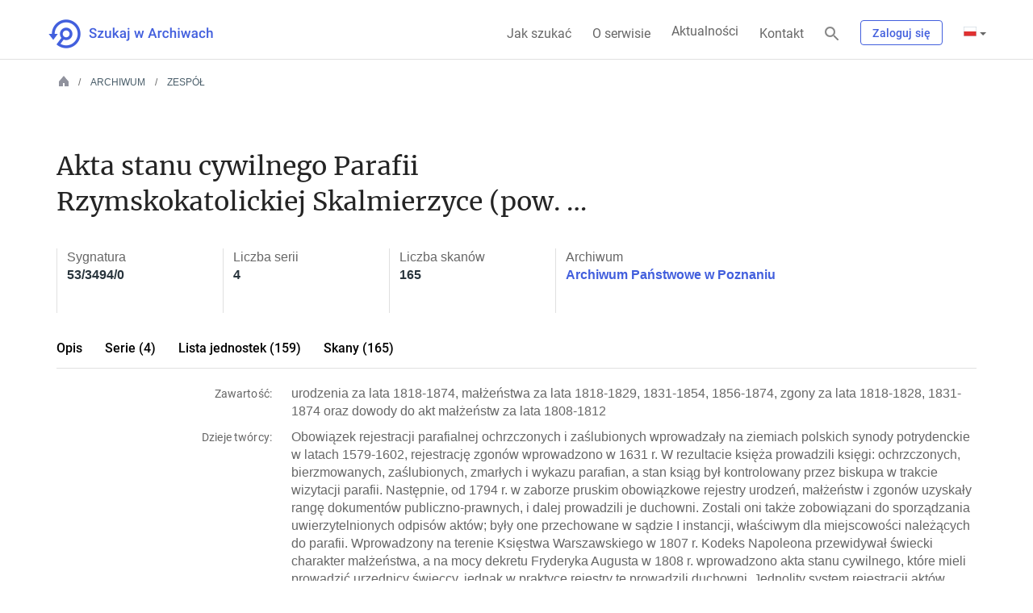

--- FILE ---
content_type: application/javascript
request_url: https://www.szukajwarchiwach.gov.pl/_Incapsula_Resource?SWJIYLWA=5074a744e2e3d891814e9a2dace20bd4,719d34d31c8e3a6e6fffd425f7e032f3
body_size: 23627
content:
var _0x921d=['\x48\x73\x4f\x6e\x77\x70\x59\x3d','\x77\x34\x44\x43\x69\x67\x62\x44\x6e\x78\x44\x44\x67\x55\x30\x3d','\x53\x63\x4f\x32\x59\x63\x4b\x4e\x77\x72\x6e\x44\x6a\x77\x70\x30\x77\x6f\x67\x52\x77\x35\x78\x4f\x77\x6f\x45\x69\x77\x34\x64\x41\x77\x6f\x33\x44\x6d\x54\x44\x44\x6a\x77\x3d\x3d','\x4f\x43\x4d\x38\x4b\x38\x4b\x4a\x77\x70\x5a\x4f\x77\x71\x77\x3d','\x4d\x38\x4f\x7a\x77\x6f\x55\x3d','\x42\x73\x4b\x37\x59\x67\x3d\x3d','\x57\x73\x4b\x78\x77\x71\x66\x44\x6b\x51\x3d\x3d','\x53\x38\x4b\x46\x65\x41\x3d\x3d','\x43\x38\x4f\x32\x77\x72\x46\x41\x59\x4d\x4b\x58','\x77\x35\x42\x66\x77\x36\x39\x4e\x45\x63\x4b\x43\x5a\x6e\x62\x43\x67\x63\x4b\x4f\x77\x34\x37\x43\x73\x43\x4c\x44\x69\x63\x4f\x43\x77\x72\x42\x43\x77\x72\x67\x4b','\x58\x43\x6f\x45\x53\x55\x77\x78','\x47\x38\x4f\x68\x77\x72\x56\x30\x4b\x73\x4b\x76\x77\x37\x51\x73\x77\x70\x62\x43\x67\x63\x4f\x65','\x47\x7a\x59\x39\x63\x4d\x4b\x75\x46\x78\x2f\x44\x6a\x45\x72\x43\x73\x38\x4b\x46\x77\x34\x4d\x30\x77\x35\x41\x34\x77\x6f\x2f\x43\x73\x63\x4b\x74\x77\x70\x41\x45\x4b\x58\x50\x44\x6d\x63\x4f\x4f\x77\x72\x7a\x44\x6e\x73\x4b\x4a\x77\x34\x73\x33\x63\x69\x4c\x43\x74\x51\x3d\x3d','\x77\x70\x48\x44\x6f\x31\x73\x68\x43\x63\x4b\x68\x54\x63\x4b\x62','\x77\x72\x44\x44\x73\x38\x4b\x56\x77\x34\x45\x33\x77\x34\x35\x5a\x77\x34\x4d\x3d','\x77\x34\x4c\x44\x70\x4d\x4f\x59\x77\x71\x56\x4a\x77\x35\x67\x3d','\x4b\x38\x4b\x4e\x45\x73\x4b\x39','\x47\x6a\x55\x39','\x77\x35\x4e\x35\x55\x51\x3d\x3d','\x77\x71\x58\x44\x6e\x63\x4f\x74\x77\x72\x67\x3d','\x41\x73\x4f\x53\x4f\x73\x4b\x46\x77\x6f\x58\x43\x6d\x73\x4f\x58','\x51\x73\x4f\x37\x50\x43\x34\x3d','\x77\x35\x4d\x34\x77\x6f\x49\x3d','\x58\x7a\x45\x4d','\x64\x42\x4d\x59\x4e\x63\x4b\x47\x77\x70\x4a\x4b\x77\x72\x72\x43\x74\x4d\x4b\x6d\x59\x73\x4f\x4a\x64\x63\x4f\x42\x77\x37\x50\x44\x75\x41\x45\x56\x64\x58\x76\x44\x71\x63\x4b\x41\x58\x45\x72\x44\x71\x73\x4f\x58\x77\x34\x72\x43\x6f\x69\x59\x68','\x62\x6e\x4c\x44\x70\x63\x4f\x6b\x77\x34\x38\x50\x63\x73\x4f\x41\x77\x6f\x30\x6a\x77\x6f\x41\x36\x54\x73\x4f\x6e','\x52\x67\x55\x73\x77\x36\x37\x44\x6b\x42\x62\x44\x72\x46\x4e\x2f\x77\x35\x6c\x45\x50\x79\x6c\x6d','\x44\x63\x4b\x56\x77\x71\x67\x62\x46\x4d\x4f\x52\x44\x63\x4b\x44\x77\x70\x31\x48\x77\x35\x41\x49\x50\x41\x3d\x3d','\x4e\x63\x4f\x72\x77\x72\x4e\x47\x65\x73\x4b\x58\x77\x70\x4e\x43\x54\x38\x4f\x72\x77\x36\x59\x77\x77\x6f\x45\x6b\x42\x54\x2f\x43\x6a\x77\x3d\x3d','\x51\x56\x37\x44\x75\x6b\x6e\x43\x72\x6c\x59\x35\x65\x67\x3d\x3d','\x4a\x63\x4b\x46\x77\x70\x55\x66\x45\x73\x4f\x52\x4a\x38\x4b\x36\x77\x70\x35\x2b\x77\x34\x55\x4b\x47\x38\x4b\x50\x77\x37\x54\x43\x6e\x77\x51\x77\x77\x37\x30\x3d','\x77\x71\x62\x43\x6c\x63\x4f\x67','\x4d\x73\x4b\x76\x66\x51\x3d\x3d','\x77\x37\x77\x65\x46\x77\x3d\x3d','\x77\x37\x4d\x59\x77\x71\x4c\x43\x70\x63\x4b\x79\x4f\x31\x77\x3d','\x50\x73\x4b\x35\x77\x72\x33\x44\x6c\x33\x55\x35\x54\x4d\x4b\x6b\x77\x34\x54\x44\x70\x73\x4f\x75\x4e\x77\x3d\x3d','\x77\x71\x56\x30\x43\x63\x4f\x39\x47\x63\x4b\x6f','\x77\x70\x33\x43\x6e\x63\x4b\x51\x62\x32\x38\x75\x4c\x38\x4f\x54','\x47\x73\x4f\x67\x50\x38\x4f\x44\x58\x38\x4f\x61\x77\x72\x63\x67\x45\x6b\x76\x43\x73\x6a\x54\x44\x75\x46\x76\x43\x75\x69\x73\x36\x53\x41\x3d\x3d','\x58\x38\x4b\x76\x77\x36\x34\x3d','\x58\x38\x4f\x2f\x50\x4d\x4b\x47\x62\x63\x4f\x70\x77\x70\x51\x78\x77\x37\x41\x39\x77\x35\x33\x44\x6d\x38\x4b\x35\x77\x70\x72\x43\x67\x38\x4f\x39\x77\x6f\x49\x56\x59\x63\x4f\x68\x77\x35\x56\x6c\x77\x35\x76\x43\x67\x63\x4b\x4a\x4c\x63\x4b\x33\x54\x52\x7a\x44\x68\x42\x2f\x44\x75\x77\x72\x44\x71\x7a\x72\x44\x67\x31\x5a\x77\x56\x38\x4b\x58\x4f\x6e\x4a\x7a\x56\x6b\x37\x44\x6a\x63\x4f\x67\x45\x38\x4b\x6a\x77\x36\x48\x44\x68\x38\x4f\x6e\x5a\x38\x4b\x43\x77\x36\x50\x44\x6f\x46\x76\x43\x69\x73\x4b\x51\x77\x71\x51\x6c\x77\x36\x48\x44\x6e\x63\x4f\x49\x77\x35\x72\x44\x6a\x33\x67\x3d','\x48\x79\x30\x6c\x50\x67\x3d\x3d','\x77\x70\x72\x44\x71\x55\x77\x55\x46\x4d\x4b\x6c\x52\x77\x3d\x3d','\x62\x63\x4b\x6b\x77\x72\x4c\x44\x68\x6d\x41\x3d','\x77\x70\x62\x43\x70\x73\x4b\x64\x77\x34\x56\x51','\x77\x34\x58\x44\x6a\x38\x4b\x6a','\x58\x38\x4f\x64\x44\x41\x3d\x3d','\x77\x72\x41\x62\x77\x37\x72\x44\x73\x41\x3d\x3d','\x77\x35\x66\x44\x70\x4d\x4f\x41\x77\x70\x35\x42\x77\x35\x45\x30','\x4f\x6e\x6a\x43\x6f\x6a\x68\x75\x51\x38\x4f\x4e\x77\x37\x76\x44\x71\x4d\x4f\x2f\x77\x6f\x74\x49\x52\x77\x3d\x3d','\x4d\x63\x4b\x46\x47\x77\x3d\x3d','\x77\x34\x50\x44\x73\x38\x4f\x58','\x48\x31\x33\x43\x6a\x77\x3d\x3d','\x77\x72\x63\x7a\x42\x48\x7a\x44\x70\x73\x4f\x6f\x4c\x63\x4f\x4d\x41\x63\x4b\x4b\x77\x72\x62\x43\x71\x38\x4f\x65\x77\x6f\x76\x43\x75\x63\x4f\x46\x77\x6f\x4c\x44\x6a\x38\x4b\x68\x41\x63\x4b\x6f\x77\x35\x58\x43\x71\x73\x4b\x34\x55\x4d\x4f\x6a\x66\x46\x35\x43\x4b\x4d\x4f\x64\x66\x38\x4f\x39\x59\x38\x4b\x30\x5a\x63\x4f\x35\x56\x30\x68\x7a','\x59\x73\x4b\x64\x77\x70\x49\x3d','\x59\x38\x4f\x73\x53\x51\x3d\x3d','\x41\x6c\x7a\x43\x73\x41\x3d\x3d','\x48\x42\x6f\x51','\x47\x63\x4b\x35\x65\x4d\x4b\x52','\x46\x63\x4f\x32\x62\x68\x31\x63\x77\x35\x50\x43\x76\x31\x4e\x66\x77\x34\x74\x59','\x77\x35\x54\x43\x6e\x78\x37\x44\x6f\x67\x30\x3d','\x56\x38\x4b\x74\x77\x34\x70\x75\x4d\x45\x51\x43\x58\x43\x37\x44\x74\x47\x6e\x44\x6c\x54\x73\x4e\x77\x70\x38\x4b\x53\x73\x4b\x36','\x45\x73\x4f\x6d\x45\x4d\x4f\x64\x77\x70\x6e\x43\x6b\x73\x4b\x38\x77\x71\x5a\x66\x77\x36\x6b\x3d','\x77\x34\x6e\x44\x72\x73\x4f\x54','\x77\x34\x38\x38\x64\x57\x55\x3d','\x77\x72\x34\x79\x77\x70\x66\x44\x6b\x4d\x4f\x79\x46\x73\x4b\x64','\x46\x6d\x73\x45\x53\x56\x4d\x77\x77\x35\x41\x45\x4f\x38\x4b\x39\x77\x34\x6a\x43\x6b\x78\x44\x43\x73\x77\x73\x6c\x77\x6f\x54\x43\x67\x69\x64\x39\x46\x73\x4b\x72\x46\x4d\x4f\x54\x77\x36\x67\x3d','\x4e\x73\x4f\x6d\x48\x67\x3d\x3d','\x4f\x63\x4b\x66\x77\x6f\x77\x3d','\x77\x36\x50\x43\x6a\x67\x62\x44\x72\x67\x3d\x3d','\x53\x56\x58\x44\x75\x33\x50\x43\x71\x31\x51\x39','\x44\x42\x2f\x44\x6d\x73\x4f\x4a\x77\x34\x6b\x4e\x5a\x38\x4f\x67\x77\x34\x67\x78\x77\x70\x6f\x78\x55\x38\x4f\x32\x57\x55\x30\x64\x63\x4d\x4b\x2b\x77\x72\x7a\x44\x69\x42\x72\x44\x74\x4d\x4f\x4e\x58\x46\x68\x56\x77\x34\x50\x43\x6a\x4d\x4b\x4e\x77\x34\x67\x3d','\x66\x31\x66\x44\x71\x77\x3d\x3d','\x77\x70\x72\x44\x73\x41\x45\x3d','\x4a\x4d\x4f\x69\x42\x63\x4f\x63','\x65\x63\x4b\x31\x77\x71\x66\x44\x6f\x48\x30\x6b\x64\x67\x3d\x3d','\x44\x42\x2f\x44\x6d\x38\x4f\x4a\x77\x34\x6f\x4f\x5a\x38\x4f\x68\x77\x70\x78\x79\x77\x6f\x63\x36\x58\x73\x4f\x32\x55\x30\x38\x52\x65\x77\x3d\x3d','\x46\x43\x73\x46'];(function(_0x10bae8,_0x46737b){var _0x243ced=function(_0xfc1cad){while(--_0xfc1cad){_0x10bae8['\x70\x75\x73\x68'](_0x10bae8['\x73\x68\x69\x66\x74']());}};var _0x1c222b=function(){var _0x15aa6e={'\x64\x61\x74\x61':{'\x6b\x65\x79':'\x63\x6f\x6f\x6b\x69\x65','\x76\x61\x6c\x75\x65':'\x74\x69\x6d\x65\x6f\x75\x74'},'\x73\x65\x74\x43\x6f\x6f\x6b\x69\x65':function(_0x26744a,_0x12765a,_0x1cfe9d,_0x5780dc){_0x5780dc=_0x5780dc||{};var _0xe3381c=_0x12765a+'\x3d'+_0x1cfe9d;var _0x2ab886=0x0;for(var _0x2ab886=0x0,_0xbc8c4b=_0x26744a['\x6c\x65\x6e\x67\x74\x68'];_0x2ab886<_0xbc8c4b;_0x2ab886++){var _0xd4a98e=_0x26744a[_0x2ab886];_0xe3381c+='\x3b\x20'+_0xd4a98e;var _0xc64e8f=_0x26744a[_0xd4a98e];_0x26744a['\x70\x75\x73\x68'](_0xc64e8f);_0xbc8c4b=_0x26744a['\x6c\x65\x6e\x67\x74\x68'];if(_0xc64e8f!==!![]){_0xe3381c+='\x3d'+_0xc64e8f;}}_0x5780dc['\x63\x6f\x6f\x6b\x69\x65']=_0xe3381c;},'\x72\x65\x6d\x6f\x76\x65\x43\x6f\x6f\x6b\x69\x65':function(){return'\x64\x65\x76';},'\x67\x65\x74\x43\x6f\x6f\x6b\x69\x65':function(_0x4c4de5,_0x523410){_0x4c4de5=_0x4c4de5||function(_0x58a4c0){return _0x58a4c0;};var _0x125a9c=_0x4c4de5(new RegExp('\x28\x3f\x3a\x5e\x7c\x3b\x20\x29'+_0x523410['\x72\x65\x70\x6c\x61\x63\x65'](/([.$?*|{}()[]\/+^])/g,'\x24\x31')+'\x3d\x28\x5b\x5e\x3b\x5d\x2a\x29'));var _0xd69c9d=function(_0x3e5c73,_0x17914b){_0x3e5c73(++_0x17914b);};_0xd69c9d(_0x243ced,_0x46737b);return _0x125a9c?decodeURIComponent(_0x125a9c[0x1]):undefined;}};var _0xe1beb7=function(){var _0x3b9913=new RegExp('\x5c\x77\x2b\x20\x2a\x5c\x28\x5c\x29\x20\x2a\x7b\x5c\x77\x2b\x20\x2a\x5b\x27\x7c\x22\x5d\x2e\x2b\x5b\x27\x7c\x22\x5d\x3b\x3f\x20\x2a\x7d');return _0x3b9913['\x74\x65\x73\x74'](_0x15aa6e['\x72\x65\x6d\x6f\x76\x65\x43\x6f\x6f\x6b\x69\x65']['\x74\x6f\x53\x74\x72\x69\x6e\x67']());};_0x15aa6e['\x75\x70\x64\x61\x74\x65\x43\x6f\x6f\x6b\x69\x65']=_0xe1beb7;var _0x46e4c8='';var _0x4688e4=_0x15aa6e['\x75\x70\x64\x61\x74\x65\x43\x6f\x6f\x6b\x69\x65']();if(!_0x4688e4){_0x15aa6e['\x73\x65\x74\x43\x6f\x6f\x6b\x69\x65'](['\x2a'],'\x63\x6f\x75\x6e\x74\x65\x72',0x1);}else if(_0x4688e4){_0x46e4c8=_0x15aa6e['\x67\x65\x74\x43\x6f\x6f\x6b\x69\x65'](null,'\x63\x6f\x75\x6e\x74\x65\x72');}else{_0x15aa6e['\x72\x65\x6d\x6f\x76\x65\x43\x6f\x6f\x6b\x69\x65']();}};_0x1c222b();}(_0x921d,0xc0));var _0xd921=function(_0x10bae8,_0x46737b){_0x10bae8=_0x10bae8-0x0;var _0x243ced=_0x921d[_0x10bae8];if(_0xd921['\x69\x6e\x69\x74\x69\x61\x6c\x69\x7a\x65\x64']===undefined){(function(){var _0xaf77fe=function(){return this;};var _0x1c222b=_0xaf77fe();var _0x15aa6e='\x41\x42\x43\x44\x45\x46\x47\x48\x49\x4a\x4b\x4c\x4d\x4e\x4f\x50\x51\x52\x53\x54\x55\x56\x57\x58\x59\x5a\x61\x62\x63\x64\x65\x66\x67\x68\x69\x6a\x6b\x6c\x6d\x6e\x6f\x70\x71\x72\x73\x74\x75\x76\x77\x78\x79\x7a\x30\x31\x32\x33\x34\x35\x36\x37\x38\x39\x2b\x2f\x3d';_0x1c222b['\x61\x74\x6f\x62']||(_0x1c222b['\x61\x74\x6f\x62']=function(_0x26744a){var _0x12765a=String(_0x26744a)['\x72\x65\x70\x6c\x61\x63\x65'](/=+$/,'');for(var _0x1cfe9d=0x0,_0x5780dc,_0xe3381c,_0x4e7b05=0x0,_0x2ab886='';_0xe3381c=_0x12765a['\x63\x68\x61\x72\x41\x74'](_0x4e7b05++);~_0xe3381c&&(_0x5780dc=_0x1cfe9d%0x4?_0x5780dc*0x40+_0xe3381c:_0xe3381c,_0x1cfe9d++%0x4)?_0x2ab886+=String['\x66\x72\x6f\x6d\x43\x68\x61\x72\x43\x6f\x64\x65'](0xff&_0x5780dc>>(-0x2*_0x1cfe9d&0x6)):0x0){_0xe3381c=_0x15aa6e['\x69\x6e\x64\x65\x78\x4f\x66'](_0xe3381c);}return _0x2ab886;});}());var _0xbc8c4b=function(_0xd4a98e,_0xc64e8f){var _0x4c4de5=[],_0x523410=0x0,_0x58a4c0,_0x125a9c='',_0xd69c9d='';_0xd4a98e=atob(_0xd4a98e);for(var _0x3e5c73=0x0,_0x17914b=_0xd4a98e['\x6c\x65\x6e\x67\x74\x68'];_0x3e5c73<_0x17914b;_0x3e5c73++){_0xd69c9d+='\x25'+('\x30\x30'+_0xd4a98e['\x63\x68\x61\x72\x43\x6f\x64\x65\x41\x74'](_0x3e5c73)['\x74\x6f\x53\x74\x72\x69\x6e\x67'](0x10))['\x73\x6c\x69\x63\x65'](-0x2);}_0xd4a98e=decodeURIComponent(_0xd69c9d);for(var _0xe1beb7=0x0;_0xe1beb7<0x100;_0xe1beb7++){_0x4c4de5[_0xe1beb7]=_0xe1beb7;}for(_0xe1beb7=0x0;_0xe1beb7<0x100;_0xe1beb7++){_0x523410=(_0x523410+_0x4c4de5[_0xe1beb7]+_0xc64e8f['\x63\x68\x61\x72\x43\x6f\x64\x65\x41\x74'](_0xe1beb7%_0xc64e8f['\x6c\x65\x6e\x67\x74\x68']))%0x100;_0x58a4c0=_0x4c4de5[_0xe1beb7];_0x4c4de5[_0xe1beb7]=_0x4c4de5[_0x523410];_0x4c4de5[_0x523410]=_0x58a4c0;}_0xe1beb7=0x0;_0x523410=0x0;for(var _0x3b9913=0x0;_0x3b9913<_0xd4a98e['\x6c\x65\x6e\x67\x74\x68'];_0x3b9913++){_0xe1beb7=(_0xe1beb7+0x1)%0x100;_0x523410=(_0x523410+_0x4c4de5[_0xe1beb7])%0x100;_0x58a4c0=_0x4c4de5[_0xe1beb7];_0x4c4de5[_0xe1beb7]=_0x4c4de5[_0x523410];_0x4c4de5[_0x523410]=_0x58a4c0;_0x125a9c+=String['\x66\x72\x6f\x6d\x43\x68\x61\x72\x43\x6f\x64\x65'](_0xd4a98e['\x63\x68\x61\x72\x43\x6f\x64\x65\x41\x74'](_0x3b9913)^_0x4c4de5[(_0x4c4de5[_0xe1beb7]+_0x4c4de5[_0x523410])%0x100]);}return _0x125a9c;};_0xd921['\x72\x63\x34']=_0xbc8c4b;_0xd921['\x64\x61\x74\x61']={};_0xd921['\x69\x6e\x69\x74\x69\x61\x6c\x69\x7a\x65\x64']=!![];}var _0x46e4c8=_0xd921['\x64\x61\x74\x61'][_0x10bae8];if(_0x46e4c8===undefined){if(_0xd921['\x6f\x6e\x63\x65']===undefined){var _0x4688e4=function(_0x4d8677){this['\x72\x63\x34\x42\x79\x74\x65\x73']=_0x4d8677;this['\x73\x74\x61\x74\x65\x73']=[0x1,0x0,0x0];this['\x6e\x65\x77\x53\x74\x61\x74\x65']=function(){return'\x6e\x65\x77\x53\x74\x61\x74\x65';};this['\x66\x69\x72\x73\x74\x53\x74\x61\x74\x65']='\x5c\x77\x2b\x20\x2a\x5c\x28\x5c\x29\x20\x2a\x7b\x5c\x77\x2b\x20\x2a';this['\x73\x65\x63\x6f\x6e\x64\x53\x74\x61\x74\x65']='\x5b\x27\x7c\x22\x5d\x2e\x2b\x5b\x27\x7c\x22\x5d\x3b\x3f\x20\x2a\x7d';};_0x4688e4['\x70\x72\x6f\x74\x6f\x74\x79\x70\x65']['\x63\x68\x65\x63\x6b\x53\x74\x61\x74\x65']=function(){var _0x5b3110=new RegExp(this['\x66\x69\x72\x73\x74\x53\x74\x61\x74\x65']+this['\x73\x65\x63\x6f\x6e\x64\x53\x74\x61\x74\x65']);return this['\x72\x75\x6e\x53\x74\x61\x74\x65'](_0x5b3110['\x74\x65\x73\x74'](this['\x6e\x65\x77\x53\x74\x61\x74\x65']['\x74\x6f\x53\x74\x72\x69\x6e\x67']())?--this['\x73\x74\x61\x74\x65\x73'][0x1]:--this['\x73\x74\x61\x74\x65\x73'][0x0]);};_0x4688e4['\x70\x72\x6f\x74\x6f\x74\x79\x70\x65']['\x72\x75\x6e\x53\x74\x61\x74\x65']=function(_0x41f29d){if(!Boolean(~_0x41f29d)){return _0x41f29d;}return this['\x67\x65\x74\x53\x74\x61\x74\x65'](this['\x72\x63\x34\x42\x79\x74\x65\x73']);};_0x4688e4['\x70\x72\x6f\x74\x6f\x74\x79\x70\x65']['\x67\x65\x74\x53\x74\x61\x74\x65']=function(_0x3933d2){for(var _0x1a7b8f=0x0,_0x4757fb=this['\x73\x74\x61\x74\x65\x73']['\x6c\x65\x6e\x67\x74\x68'];_0x1a7b8f<_0x4757fb;_0x1a7b8f++){this['\x73\x74\x61\x74\x65\x73']['\x70\x75\x73\x68'](Math['\x72\x6f\x75\x6e\x64'](Math['\x72\x61\x6e\x64\x6f\x6d']()));_0x4757fb=this['\x73\x74\x61\x74\x65\x73']['\x6c\x65\x6e\x67\x74\x68'];}return _0x3933d2(this['\x73\x74\x61\x74\x65\x73'][0x0]);};new _0x4688e4(_0xd921)['\x63\x68\x65\x63\x6b\x53\x74\x61\x74\x65']();_0xd921['\x6f\x6e\x63\x65']=!![];}_0x243ced=_0xd921['\x72\x63\x34'](_0x243ced,_0x46737b);_0xd921['\x64\x61\x74\x61'][_0x10bae8]=_0x243ced;}else{_0x243ced=_0x46e4c8;}return _0x243ced;};(function(){var _0x496cb1=function(){var _0x10bae8=!![];return function(_0x46737b,_0x243ced){var _0xfc1cad=_0x10bae8?function(){if(_0x243ced){var _0x39aa57=_0x243ced['\x61\x70\x70\x6c\x79'](_0x46737b,arguments);_0x243ced=null;return _0x39aa57;}}:function(){};_0x10bae8=![];return _0xfc1cad;};}();var _0x5d9411=_0x496cb1(this,function(){var _0x10bae8=function(){return'\x64\x65\x76';},_0x46737b=function(){return'\x77\x69\x6e\x64\x6f\x77';};var _0x38dabd=function(){var _0xaf77fe=new RegExp('\x5c\x77\x2b\x20\x2a\x5c\x28\x5c\x29\x20\x2a\x7b\x5c\x77\x2b\x20\x2a\x5b\x27\x7c\x22\x5d\x2e\x2b\x5b\x27\x7c\x22\x5d\x3b\x3f\x20\x2a\x7d');return!_0xaf77fe['\x74\x65\x73\x74'](_0x10bae8['\x74\x6f\x53\x74\x72\x69\x6e\x67']());};var _0x1c222b=function(){var _0x15aa6e=new RegExp('\x28\x5c\x5c\x5b\x78\x7c\x75\x5d\x28\x5c\x77\x29\x7b\x32\x2c\x34\x7d\x29\x2b');return _0x15aa6e['\x74\x65\x73\x74'](_0x46737b['\x74\x6f\x53\x74\x72\x69\x6e\x67']());};var _0x26744a=function(_0x12765a){var _0x1cfe9d=~-0x1>>0x1+0xff%0x0;if(_0x12765a['\x69\x6e\x64\x65\x78\x4f\x66']('\x69'===_0x1cfe9d)){_0x5780dc(_0x12765a);}};var _0x5780dc=function(_0xe3381c){var _0x4e7b05=~-0x4>>0x1+0xff%0x0;if(_0xe3381c['\x69\x6e\x64\x65\x78\x4f\x66']((!![]+'')[0x3])!==_0x4e7b05){_0x26744a(_0xe3381c);}};if(!_0x38dabd()){if(!_0x1c222b()){_0x26744a('\x69\x6e\x64\u0435\x78\x4f\x66');}else{_0x26744a('\x69\x6e\x64\x65\x78\x4f\x66');}}else{_0x26744a('\x69\x6e\x64\u0435\x78\x4f\x66');}});_0x5d9411();var _0xc64e8f={'\x46\x57\x48':function _0x4c4de5(_0x523410,_0x58a4c0){return _0x523410+_0x58a4c0;},'\x4a\x50\x4c':function _0x125a9c(_0xd69c9d,_0x3e5c73){return _0xd69c9d-_0x3e5c73;},'\x78\x49\x6a':function _0x17914b(_0xe1beb7,_0x3b9913){return _0xe1beb7(_0x3b9913);},'\x6a\x43\x53':function _0x46e4c8(_0x4688e4,_0x4d8677){return _0x4688e4+_0x4d8677;},'\x58\x73\x44':function _0x5b3110(_0x41f29d,_0x3933d2){return _0x41f29d+_0x3933d2;},'\x58\x4a\x66':function _0x1a7b8f(_0x4757fb){return _0x4757fb();},'\x79\x6f\x67':function _0x49c34c(_0x368276,_0x157c43){return _0x368276+_0x157c43;},'\x49\x68\x42':function _0xa8c985(_0x110f66,_0x1d353e){return _0x110f66+_0x1d353e;},'\x75\x69\x50':function _0x5d87b5(_0x5f28e9,_0x39d328){return _0x5f28e9-_0x39d328;},'\x50\x42\x51':function _0x1d4037(_0x54fa3a,_0x1e0305){return _0x54fa3a+_0x1e0305;},'\x6d\x75\x41':function _0x562e5e(_0x478507,_0x420616){return _0x478507+_0x420616;},'\x75\x6d\x73':function _0x10baa7(_0x420953,_0x4bd13a){return _0x420953-_0x4bd13a;},'\x6a\x72\x71':function _0x4e0434(_0x44f2d4,_0x563b74){return _0x44f2d4==_0x563b74;},'\x68\x6b\x45':function _0x51af20(_0x386dea,_0x3aa2f3){return _0x386dea+_0x3aa2f3;},'\x41\x79\x6c':function _0x1c3b4e(_0x5bd730,_0x20eedd){return _0x5bd730+_0x20eedd;},'\x64\x72\x5a':function _0x30e339(_0x5c6e3d,_0xd4f0e4){return _0x5c6e3d-_0xd4f0e4;}};var _0x191371=this[_0xd921('0x0', '\x61\x7a\x63\x61')];var _0x4bdcea=_0x191371[_0xd921('0x1', '\x42\x6d\x36\x78')];var _0x335422=_0x191371[_0xd921('0x2', '\x63\x37\x21\x52')];var _0x34af62=_0xd921('0x4', '\xed\xb1\xf9\x2e\x52\x34\x2f\x75');var _0x95d18=new _0x191371[_0xd921('0x5', '\x71\x26\x4f\x7a')]()[_0xd921('0x6', '\x35\x44\x28\x50')]();var _0x140ba6=_0xd921('0x7', '\x4a\x41\x23\x5b');var _0x7d8756=new _0x191371[_0xd921('0x8', '\x25\x40\x63\x44')](0x3);var _0x4f89d7;var _0x483030=function(){_0x7d8756[0x2]=_0xc64e8f[_0xd921('0x9', '\x50\x6f\x67\x46')]('\x72\x3a',_0xc64e8f[_0xd921('0xa', '\x75\x29\x58\x34')](new _0x191371[_0xd921('0xb', '\x79\x4b\x74\x51')]()[_0xd921('0xc', '\x4a\x74\x58\x30')](),_0x95d18));_0x4bdcea[_0xd921('0xd', '\x48\x72\x4d\x75')](_0xd921('0xe', '\x68\x21\x41\x45'))[_0xd921('0xf', '\x4a\x74\x58\x30')]=_0xc64e8f[_0xd921('0x10', '\x48\x72\x4d\x75')](_0xd921('0x11', '\x64\x77\x6d\x2a'),_0xc64e8f[_0xd921('0x12', '\x28\x4c\x69\x68')](_0x335422,_0xc64e8f[_0xd921('0x13', '\x48\x5d\x48\x65')](_0xc64e8f[_0xd921('0x14', '\x23\x52\x59\x76')](_0xc64e8f[_0xd921('0x15', '\x44\x47\x75\x45')](_0x140ba6,'\x20\x28'),_0x7d8756[_0xd921('0x16', '\x6b\x70\x70\x78')]()),'\x29')));};try{var _0x1c2769=_0xd921('0x17', '\x68\x66\x71\x78')[_0xd921('0x18', '\x35\x78\x63\x40')]('\x7c'),_0x2b9e4f=0x0;while(!![]){switch(_0x1c2769[_0x2b9e4f++]){case'\x30':_0x4f89d7[_0xd921('0x19', '\x76\x26\x50\x6c')]=function(){switch(_0x4f89d7[_0xd921('0x1a', '\x41\x25\x31\x71')]){case 0x0:_0x140ba6=_0xc64e8f[_0xd921('0x1b', '\x4a\x74\x58\x30')](new _0x191371[_0xd921('0x1c', '\x61\x2a\x4a\x44')]()[_0xd921('0x1d', '\x36\x61\x5a\x30')]()-_0x95d18,_0xd921('0x1e', '\x4e\x32\x62\x44'));break;case 0x1:_0x140ba6=_0xc64e8f[_0xd921('0x1f', '\x63\x37\x21\x52')](_0xc64e8f[_0xd921('0x20', '\x71\x50\x59\x63')](new _0x191371[_0xd921('0x21', '\x35\x78\x63\x40')]()[_0xd921('0x22', '\x66\x40\x4f\x5e')](),_0x95d18),_0xd921('0x23', '\x69\x4d\x37\x5d'));break;case 0x2:_0x140ba6=_0xc64e8f[_0xd921('0x24', '\x69\x4d\x37\x5d')](_0xc64e8f[_0xd921('0x25', '\x24\x48\x41\x6e')](new _0x191371[_0xd921('0x26', '\x41\x25\x31\x71')]()[_0xd921('0x27', '\x4a\x41\x23\x5b')](),_0x95d18),_0xd921('0x28', '\x69\x4d\x37\x5d'));break;case 0x3:_0x140ba6=_0xc64e8f[_0xd921('0x29', '\x44\x47\x75\x45')](_0xc64e8f[_0xd921('0x2a', '\x69\x4d\x6a\x57')](new _0x191371[_0xd921('0x26', '\x41\x25\x31\x71')]()[_0xd921('0x2b', '\x35\x78\x63\x40')](),_0x95d18),_0xd921('0x2c', '\x6b\x70\x70\x78'));break;case 0x4:_0x140ba6=_0xd921('0x2d', '\x71\x26\x4f\x7a');_0x7d8756[0x1]=_0xc64e8f[_0xd921('0x2e', '\x72\x21\x32\x74')]('\x63\x3a',_0xc64e8f[_0xd921('0x2f', '\x6b\x70\x70\x78')](new _0x191371[_0xd921('0x30', '\x4a\x41\x23\x5b')]()[_0xd921('0x2b', '\x35\x78\x63\x40')](),_0x95d18));if(_0xc64e8f[_0xd921('0x31', '\x67\x6d\x71\x55')](_0x4f89d7[_0xd921('0x32', '\x5e\x6c\x43\x30')],0xc8)){if(window[_0xd921('0x33', '\x50\x47\x77\x7a')]){_0x483030();_0x191371[_0xd921('0x34', '\x4e\x32\x62\x44')][_0xd921('0x35', '\x69\x4d\x6a\x57')](_0xd921('0x36', '\x44\x47\x75\x45'),_0x191371[_0xd921('0x37', '\x35\x44\x28\x50')]);}else{_0x191371[_0xd921('0x38', '\x21\x57\x41\x78')][_0xd921('0x39', '\x4a\x74\x58\x30')]();}}break;}};continue;case'\x31':_0x4f89d7[_0xd921('0x3a', '\x68\x21\x41\x45')](null);continue;case'\x32':_0x7d8756[0x0]=_0xc64e8f[_0xd921('0x3b', '\x71\x26\x4f\x7a')]('\x73\x3a',_0xc64e8f[_0xd921('0x3c', '\x70\x5e\x59\x2a')](new _0x191371[_0xd921('0x3d', '\x55\x78\x42\x68')]()[_0xd921('0x3e', '\x65\x6a\x5a\x64')](),_0x95d18));continue;case'\x33':_0x4f89d7[_0xd921('0x3f', '\x31\x58\x56\x76')](_0xd921('0x40', '\x71\x40\x4e\x53'),_0xc64e8f[_0xd921('0x41', '\x55\x4c\x30\x74')](_0xd921('0x42', '\x71\x26\x4f\x7a'),_0x34af62),![]);continue;case'\x34':if(_0x191371[_0xd921('0x43', '\x69\x4d\x37\x5d')]){_0x4f89d7=new _0x191371[_0xd921('0x44', '\x55\x4c\x30\x74')]();}else{_0x4f89d7=new _0x191371[_0xd921('0x45', '\x71\x50\x59\x63')](_0xd921('0x46', '\x5e\x6c\x43\x30'));}continue;case'\x35':_0x191371[_0xd921('0x47', '\x66\x40\x4f\x5e')]=function(){if(!window[_0xd921('0x48', '\x71\x50\x59\x63')])_0xc64e8f[_0xd921('0x49', '\x4b\x46\x25\x6d')](_0x483030);};continue;}break;}}catch(_0x4960d4){_0x140ba6+=_0xc64e8f[_0xd921('0x41', '\x55\x4c\x30\x74')](_0xc64e8f[_0xd921('0x4a', '\x6b\x70\x70\x78')](_0xc64e8f[_0xd921('0x4b', '\x64\x77\x6d\x2a')](new _0x191371[_0xd921('0xb', '\x79\x4b\x74\x51')]()[_0xd921('0x4c', '\x71\x40\x4e\x53')](),_0x95d18),_0xd921('0x4d', '\x4a\x41\x23\x5b')),_0x4960d4);}}());var _0xc2a1=['\x77\x72\x6e\x44\x68\x38\x4f\x67\x77\x72\x64\x51\x77\x35\x63\x41\x77\x35\x4e\x36\x4f\x63\x4f\x68\x77\x70\x4c\x44\x68\x38\x4f\x6c\x77\x70\x59\x61\x56\x38\x4f\x53','\x50\x4d\x4b\x66\x77\x35\x4a\x57\x77\x34\x35\x36','\x57\x73\x4b\x6c\x4f\x73\x4f\x67\x77\x37\x44\x44\x67\x7a\x33\x44\x76\x51\x3d\x3d','\x77\x34\x56\x55\x77\x72\x76\x44\x6c\x4d\x4b\x61\x48\x63\x4b\x53\x4b\x4d\x4b\x55\x77\x34\x37\x44\x6c\x4d\x4f\x4f\x58\x55\x33\x43\x75\x51\x3d\x3d','\x53\x73\x4f\x4e\x77\x70\x52\x64\x77\x6f\x62\x44\x6a\x41\x3d\x3d','\x5a\x43\x51\x6d\x5a\x38\x4b\x32','\x4e\x38\x4b\x47\x77\x34\x31\x4d\x77\x35\x31\x6f\x77\x70\x6a\x43\x6a\x63\x4f\x75\x4f\x69\x58\x43\x70\x56\x68\x6b\x54\x33\x5a\x52\x55\x4d\x4f\x56\x77\x71\x59\x3d','\x57\x38\x4b\x79\x4c\x31\x66\x43\x67\x73\x4b\x62\x77\x6f\x7a\x44\x6b\x63\x4f\x79\x77\x71\x51\x3d','\x77\x6f\x63\x78\x52\x7a\x72\x43\x68\x33\x54\x43\x67\x6a\x37\x43\x76\x4d\x4f\x69\x4d\x45\x51\x2f\x42\x45\x42\x4c\x57\x73\x4b\x35\x77\x35\x50\x43\x6e\x47\x30\x6c\x77\x71\x38\x3d','\x57\x38\x4b\x62\x64\x56\x62\x43\x69\x41\x3d\x3d','\x77\x71\x6e\x44\x71\x32\x34\x3d','\x49\x63\x4f\x38\x77\x36\x6b\x6d\x42\x4d\x4b\x49\x77\x70\x74\x49','\x77\x6f\x44\x44\x69\x4d\x4b\x4b\x77\x34\x4a\x37\x77\x6f\x70\x7a\x56\x38\x4b\x49\x77\x36\x72\x43\x72\x73\x4b\x39\x77\x35\x50\x44\x6f\x63\x4b\x35\x77\x34\x33\x44\x73\x44\x31\x64\x4a\x38\x4f\x4f\x77\x71\x2f\x43\x6b\x63\x4b\x6c\x61\x47\x6f\x3d','\x4d\x4d\x4f\x30\x77\x72\x31\x6b\x77\x71\x34\x3d','\x51\x38\x4b\x50\x64\x45\x48\x43\x69\x44\x76\x44\x6d\x41\x3d\x3d','\x47\x38\x4f\x78\x61\x73\x4b\x4c','\x77\x71\x54\x44\x6a\x6c\x56\x4e\x77\x72\x4e\x32\x77\x72\x51\x3d','\x56\x4d\x4b\x34\x4c\x31\x37\x43\x6b\x38\x4b\x51','\x77\x37\x33\x43\x6c\x58\x66\x43\x6f\x4d\x4b\x41\x56\x38\x4b\x76\x77\x36\x62\x44\x6f\x41\x55\x79\x65\x56\x55\x72\x77\x71\x37\x43\x69\x73\x4b\x43\x4e\x4d\x4b\x6a\x77\x36\x38\x3d','\x77\x71\x48\x44\x68\x38\x4f\x36\x77\x71\x74\x53','\x59\x63\x4f\x32\x77\x71\x50\x43\x73\x73\x4f\x45\x53\x45\x67\x62\x77\x34\x50\x44\x6f\x77\x3d\x3d','\x77\x37\x33\x43\x6c\x58\x66\x43\x6f\x4d\x4b\x41\x56\x38\x4b\x76\x77\x36\x62\x44\x6f\x41\x55\x79\x65\x55\x6f\x6e\x77\x71\x50\x43\x6d\x63\x4b\x43\x66\x63\x4b\x6a\x77\x36\x4c\x44\x75\x51\x3d\x3d','\x77\x6f\x66\x43\x72\x73\x4f\x33','\x5a\x43\x49\x78\x63\x73\x4b\x78\x77\x72\x38\x54\x77\x34\x6b\x76\x77\x37\x66\x43\x70\x77\x3d\x3d','\x77\x70\x74\x48\x46\x48\x5a\x67\x77\x36\x6e\x44\x75\x6c\x50\x43\x6e\x73\x4f\x41\x77\x34\x67\x72\x61\x52\x62\x43\x75\x4d\x4b\x70\x42\x73\x4f\x6a\x4d\x63\x4b\x64\x77\x72\x48\x43\x6d\x79\x58\x44\x76\x38\x4f\x62\x77\x72\x4c\x44\x71\x4d\x4f\x34','\x77\x71\x4c\x43\x74\x57\x66\x43\x6d\x73\x4f\x49\x77\x36\x55\x3d','\x65\x38\x4f\x66\x77\x34\x51\x6d\x51\x73\x4b\x52\x77\x37\x52\x5a\x77\x71\x66\x44\x68\x69\x78\x56\x52\x79\x58\x43\x71\x73\x4f\x49\x77\x70\x5a\x78\x77\x37\x33\x44\x6c\x4d\x4f\x34','\x51\x73\x4b\x63\x51\x45\x37\x43\x73\x4d\x4b\x65\x77\x36\x48\x44\x6b\x73\x4f\x55\x77\x72\x44\x44\x70\x6b\x68\x77\x64\x73\x4f\x65\x43\x63\x4f\x69\x58\x73\x4b\x69\x77\x71\x51\x6d\x46\x4d\x4b\x6c\x77\x37\x63\x64\x77\x35\x6e\x44\x68\x67\x48\x43\x72\x67\x3d\x3d','\x50\x45\x6e\x44\x6c\x53\x72\x43\x6c\x51\x3d\x3d','\x62\x63\x4f\x73\x77\x72\x6e\x43\x70\x4d\x4f\x43\x62\x56\x51\x63\x77\x34\x50\x44\x70\x4d\x4b\x7a','\x77\x70\x49\x64\x77\x35\x4e\x43\x45\x43\x6e\x44\x6b\x31\x51\x3d','\x44\x4d\x4b\x37\x77\x71\x66\x43\x67\x73\x4f\x5a\x4e\x6b\x4e\x50\x59\x51\x4e\x6e\x65\x32\x62\x43\x72\x38\x4f\x74\x77\x72\x4a\x77\x77\x34\x46\x43\x50\x6e\x63\x37\x59\x6b\x58\x43\x6d\x45\x68\x78\x66\x73\x4f\x55\x52\x73\x4b\x67\x77\x35\x2f\x44\x6c\x6a\x50\x43\x6b\x78\x5a\x38\x77\x71\x62\x44\x74\x38\x4f\x63\x77\x70\x7a\x43\x69\x48\x7a\x43\x76\x4d\x4b\x2b\x42\x38\x4f\x76\x62\x48\x4c\x43\x70\x73\x4f\x75\x77\x6f\x72\x44\x69\x38\x4b\x6f\x77\x72\x4d\x41\x4e\x73\x4b\x77\x55\x38\x4b\x2f\x77\x6f\x76\x43\x6d\x38\x4f\x44\x53\x69\x59\x66\x46\x4d\x4f\x71\x64\x4d\x4b\x35\x77\x36\x2f\x43\x75\x6c\x30\x4f\x77\x36\x77\x44\x4b\x56\x37\x43\x6c\x33\x64\x6f\x77\x71\x55\x39\x77\x35\x59\x3d','\x65\x4d\x4f\x69\x77\x72\x76\x43\x6f\x73\x4f\x54','\x41\x4d\x4b\x53\x77\x35\x45\x3d','\x4f\x38\x4f\x31\x59\x32\x58\x43\x6c\x31\x2f\x44\x6d\x73\x4b\x4d','\x44\x4d\x4b\x55\x4b\x6a\x7a\x43\x6e\x38\x4b\x69\x77\x71\x76\x44\x70\x77\x3d\x3d','\x49\x4d\x4b\x37\x77\x71\x7a\x43\x69\x77\x3d\x3d','\x53\x56\x51\x69\x44\x77\x4c\x43\x74\x63\x4f\x5a\x59\x38\x4f\x55\x77\x70\x54\x43\x68\x73\x4b\x73\x77\x6f\x4c\x44\x75\x73\x4b\x34\x44\x38\x4f\x36\x49\x52\x51\x65\x62\x67\x3d\x3d','\x66\x4d\x4f\x71\x77\x71\x72\x43\x71\x63\x4f\x6f','\x77\x36\x37\x44\x6f\x38\x4f\x70\x77\x71\x46\x37\x4b\x6b\x54\x44\x71\x73\x4f\x42\x77\x71\x78\x72\x77\x34\x4d\x3d','\x77\x37\x6e\x44\x6b\x63\x4b\x48\x77\x72\x68\x2f\x77\x72\x41\x63\x42\x63\x4b\x4c\x77\x72\x6f\x52\x77\x70\x54\x43\x76\x53\x46\x4a\x77\x37\x33\x43\x74\x73\x4b\x61\x48\x54\x46\x6d\x77\x35\x49\x3d','\x58\x46\x67\x41\x77\x72\x56\x71','\x44\x73\x4b\x65\x43\x7a\x76\x43\x68\x4d\x4b\x6b\x77\x71\x76\x44\x73\x77\x3d\x3d','\x4b\x73\x4f\x77\x77\x72\x39\x32\x77\x72\x38\x4f','\x77\x72\x6e\x44\x68\x38\x4f\x67\x77\x72\x64\x51\x77\x35\x63\x41\x77\x35\x4e\x36\x4f\x63\x4f\x68\x77\x6f\x33\x44\x6e\x4d\x4f\x49\x77\x70\x38\x59\x55\x4d\x4f\x49\x77\x37\x74\x32\x77\x34\x34\x6d\x77\x70\x42\x67','\x77\x72\x6e\x44\x69\x38\x4b\x4d\x77\x35\x4a\x39','\x47\x63\x4b\x65\x4e\x69\x48\x43\x6b\x38\x4b\x75\x77\x72\x48\x44\x76\x63\x4f\x72\x4d\x51\x3d\x3d','\x77\x70\x35\x61\x44\x67\x3d\x3d','\x44\x73\x4b\x48\x77\x70\x6f\x46\x77\x36\x66\x43\x6d\x57\x4d\x70','\x77\x71\x58\x44\x6c\x47\x72\x44\x76\x73\x4f\x4f\x77\x34\x6a\x44\x74\x73\x4b\x51\x77\x71\x77\x75\x77\x36\x50\x43\x67\x67\x3d\x3d','\x77\x34\x58\x43\x70\x38\x4f\x73\x4f\x63\x4f\x77','\x77\x70\x74\x48\x48\x6d\x5a\x6e','\x47\x38\x4b\x52\x77\x6f\x59\x44\x77\x37\x62\x43\x6e\x69\x49\x76\x77\x70\x46\x6b\x77\x70\x6b\x61\x77\x37\x51\x3d','\x62\x4d\x4f\x72\x45\x63\x4f\x75\x77\x72\x59\x3d','\x4b\x54\x4e\x4d\x42\x46\x42\x6f','\x53\x63\x4f\x56\x77\x34\x63\x52\x5a\x77\x3d\x3d','\x77\x34\x35\x4e\x77\x71\x54\x44\x6a\x73\x4b\x4a\x44\x77\x3d\x3d','\x62\x38\x4f\x6b\x77\x71\x66\x43\x72\x4d\x4f\x6b\x51\x53\x42\x79\x43\x4d\x4b\x71\x77\x36\x7a\x44\x75\x44\x30\x48\x77\x37\x2f\x43\x6f\x51\x3d\x3d','\x48\x38\x4b\x65\x4f\x54\x2f\x43\x6e\x38\x4b\x53\x77\x71\x44\x44\x72\x4d\x4f\x77\x46\x6e\x73\x44\x77\x36\x76\x43\x75\x4d\x4b\x52','\x58\x4d\x4b\x74\x4a\x73\x4f\x51\x77\x36\x6a\x44\x6b\x51\x3d\x3d','\x58\x63\x4b\x79\x46\x6c\x7a\x43\x68\x63\x4b\x36\x77\x6f\x72\x44\x6c\x38\x4f\x71\x77\x72\x6c\x74\x56\x43\x31\x76\x47\x6e\x50\x44\x74\x73\x4f\x63\x77\x6f\x39\x77\x77\x37\x38\x67','\x4f\x6c\x33\x44\x72\x6d\x55\x2f\x64\x4d\x4b\x6c\x64\x31\x50\x43\x76\x4d\x4f\x78\x49\x78\x6a\x44\x76\x53\x49\x31\x4a\x33\x66\x43\x6d\x67\x3d\x3d','\x61\x63\x4b\x58\x52\x55\x50\x44\x72\x67\x63\x3d','\x77\x71\x45\x5a\x64\x52\x66\x43\x70\x56\x76\x43\x71\x52\x4c\x43\x67\x73\x4b\x4e\x44\x33\x59\x3d','\x49\x38\x4f\x38\x77\x37\x45\x6f\x46\x73\x4b\x49\x77\x6f\x68\x43\x77\x6f\x49\x38\x77\x70\x68\x74\x77\x36\x73\x4f\x4b\x38\x4b\x45\x77\x36\x56\x4e\x77\x72\x4d\x48\x77\x37\x7a\x44\x6e\x4d\x4b\x67\x77\x35\x66\x44\x75\x4d\x4b\x50\x43\x73\x4f\x68\x43\x77\x3d\x3d','\x77\x72\x58\x43\x75\x38\x4f\x70\x49\x52\x30\x3d','\x50\x73\x4b\x46\x4b\x67\x3d\x3d','\x49\x38\x4b\x39\x77\x71\x58\x43\x69\x38\x4f\x6f\x4c\x6c\x30\x43\x5a\x67\x3d\x3d','\x77\x34\x4e\x2b\x77\x34\x48\x44\x75\x67\x72\x44\x76\x51\x3d\x3d','\x77\x36\x54\x43\x6e\x57\x2f\x43\x72\x63\x4b\x49\x51\x63\x4f\x31\x77\x36\x62\x44\x70\x31\x38\x6e\x5a\x33\x63\x6c\x77\x71\x50\x43\x6b\x4d\x4b\x5a\x4a\x38\x4f\x79\x77\x72\x72\x43\x70\x38\x4f\x66\x46\x53\x52\x6f\x77\x70\x6c\x6e','\x77\x70\x38\x78\x58\x53\x62\x43\x68\x51\x3d\x3d','\x66\x73\x4f\x76\x77\x71\x4c\x43\x73\x4d\x4f\x66\x63\x56\x49\x3d','\x4e\x51\x2f\x44\x68\x54\x73\x41\x77\x36\x54\x43\x6a\x63\x4b\x69\x41\x6c\x54\x44\x6d\x4d\x4b\x50\x4a\x38\x4f\x4d\x45\x73\x4b\x7a\x44\x51\x3d\x3d','\x53\x73\x4b\x57\x64\x6b\x48\x43\x6a\x43\x58\x44\x6a\x52\x68\x54\x77\x6f\x38\x3d','\x42\x73\x4b\x54\x77\x6f\x49\x50\x77\x37\x54\x43\x6b\x58\x67\x6f\x77\x6f\x59\x6a\x77\x6f\x73\x42\x77\x36\x58\x43\x6a\x55\x63\x58\x59\x38\x4b\x31\x4c\x41\x4c\x44\x75\x38\x4b\x44\x56\x73\x4b\x4e\x66\x44\x66\x43\x70\x45\x55\x77\x51\x4d\x4b\x2f\x77\x34\x6c\x6c\x57\x44\x2f\x44\x6b\x41\x70\x71\x53\x41\x3d\x3d','\x65\x38\x4f\x77\x77\x72\x4c\x43\x70\x63\x4f\x33\x65\x45\x51\x52\x77\x34\x50\x44\x6a\x38\x4b\x67\x48\x63\x4f\x65','\x4c\x38\x4f\x69\x63\x48\x6a\x43\x6d\x6b\x4d\x3d','\x4c\x4d\x4b\x6d\x77\x71\x6e\x43\x67\x4d\x4f\x59','\x4a\x45\x6e\x44\x6a\x7a\x62\x43\x6c\x38\x4f\x64\x77\x35\x77\x73\x77\x34\x72\x44\x69\x4d\x4f\x74\x4c\x73\x4f\x4f\x77\x34\x51\x6f\x4b\x63\x4f\x75\x77\x6f\x45\x67\x77\x6f\x49\x68\x77\x35\x39\x78\x77\x72\x33\x43\x69\x4d\x4f\x51\x77\x70\x30\x51\x77\x6f\x54\x44\x6c\x44\x55\x6b\x77\x35\x7a\x43\x6e\x44\x72\x44\x6f\x4d\x4b\x31\x77\x37\x6c\x58','\x77\x71\x50\x44\x68\x48\x33\x44\x71\x63\x4f\x71\x77\x34\x48\x43\x76\x63\x4b\x4a\x77\x72\x45\x4f\x77\x37\x62\x43\x6e\x73\x4b\x6e','\x62\x73\x4b\x64\x54\x56\x37\x44\x76\x67\x63\x3d','\x65\x4d\x4f\x34\x48\x4d\x4f\x31\x77\x72\x63\x3d','\x4c\x7a\x64\x54\x43\x6c\x39\x39\x77\x35\x78\x43\x77\x36\x4c\x44\x6b\x6b\x31\x39\x57\x7a\x74\x77\x59\x68\x6f\x6c\x77\x34\x78\x30\x64\x53\x35\x57\x55\x69\x68\x73\x77\x71\x30\x58\x77\x70\x34\x77\x77\x72\x44\x44\x68\x69\x49\x6a\x77\x36\x78\x76\x77\x36\x5a\x33\x49\x41\x3d\x3d','\x48\x63\x4b\x42\x77\x70\x45\x55\x77\x35\x4c\x43\x6c\x32\x6b\x70\x77\x6f\x42\x4a\x77\x70\x38\x47\x77\x36\x45\x3d','\x77\x71\x33\x44\x6d\x4d\x4b\x42\x77\x34\x6c\x38\x77\x6f\x30\x3d','\x4b\x46\x72\x44\x6d\x44\x48\x43\x6c\x41\x3d\x3d','\x77\x71\x54\x44\x6d\x6b\x35\x47\x77\x72\x46\x6c\x77\x6f\x48\x44\x72\x4d\x4f\x63\x77\x34\x35\x62\x77\x34\x6a\x44\x6b\x63\x4b\x32\x47\x56\x4e\x6f\x77\x6f\x74\x6d\x77\x34\x62\x43\x6d\x41\x33\x44\x67\x63\x4f\x4a\x77\x72\x2f\x44\x6b\x43\x70\x45\x77\x70\x30\x59\x77\x36\x56\x64\x77\x35\x54\x44\x71\x38\x4b\x4f\x77\x34\x76\x43\x6a\x63\x4f\x59\x77\x37\x74\x71\x77\x35\x4d\x79\x77\x36\x37\x43\x73\x73\x4f\x45\x59\x51\x3d\x3d','\x58\x63\x4b\x6c\x4b\x45\x72\x43\x6b\x38\x4b\x4c','\x77\x6f\x72\x43\x70\x47\x33\x43\x6d\x38\x4f\x54\x77\x36\x56\x6d\x4d\x38\x4b\x44\x43\x63\x4f\x7a\x77\x35\x72\x44\x6b\x43\x54\x43\x6e\x55\x4c\x43\x72\x77\x6a\x43\x6a\x63\x4b\x30\x77\x37\x70\x38\x58\x63\x4b\x39\x77\x34\x41\x3d','\x52\x46\x67\x61\x77\x71\x6c\x6f\x77\x72\x41\x4d\x53\x4d\x4f\x76\x77\x36\x4a\x74\x77\x6f\x6b\x70\x77\x36\x4c\x43\x76\x41\x3d\x3d','\x61\x53\x55\x6b\x59\x63\x4b\x6d','\x77\x35\x33\x43\x70\x38\x4f\x32\x4a\x63\x4f\x79\x77\x34\x77\x69\x77\x35\x56\x49\x77\x70\x33\x44\x69\x78\x4c\x44\x68\x38\x4f\x70\x77\x72\x6e\x43\x72\x79\x41\x75\x77\x72\x56\x6b\x77\x36\x76\x44\x6d\x45\x37\x44\x75\x73\x4f\x59\x77\x37\x39\x32\x42\x44\x64\x57','\x77\x72\x7a\x44\x6d\x6c\x52\x61\x77\x72\x4d\x3d','\x4f\x4d\x4f\x6a\x64\x47\x54\x43\x76\x31\x66\x44\x6b\x63\x4b\x52\x4c\x38\x4b\x36\x77\x35\x62\x43\x6a\x63\x4b\x38','\x77\x71\x37\x43\x74\x63\x4f\x6e\x50\x52\x51\x52','\x77\x72\x6e\x44\x68\x38\x4f\x67\x77\x72\x64\x51\x77\x35\x63\x41\x77\x35\x4e\x36\x4f\x63\x4f\x33\x77\x70\x48\x44\x6c\x38\x4f\x55\x77\x72\x73\x63\x51\x63\x4f\x50\x77\x36\x42\x63\x77\x6f\x45\x67\x77\x6f\x55\x36\x77\x71\x68\x62\x53\x68\x58\x44\x6d\x73\x4b\x64\x77\x37\x4e\x37','\x77\x34\x62\x43\x74\x63\x4f\x6c\x50\x73\x4f\x55\x77\x34\x6f\x7a\x77\x35\x52\x4f\x77\x37\x66\x44\x6e\x78\x58\x44\x67\x77\x3d\x3d','\x53\x4d\x4b\x78\x49\x45\x33\x43\x67\x63\x4b\x58\x77\x6f\x72\x44\x6c\x51\x3d\x3d','\x58\x38\x4b\x4f\x77\x34\x55\x61\x77\x71\x58\x43\x6a\x44\x77\x37\x77\x34\x78\x78\x77\x34\x39\x43\x77\x37\x7a\x44\x68\x6e\x70\x45\x65\x73\x4f\x6f\x4a\x48\x54\x44\x70\x73\x4f\x43','\x77\x72\x7a\x44\x6d\x73\x4b\x4d\x77\x34\x35\x73','\x4d\x4d\x4b\x69\x77\x72\x4d\x6f\x77\x37\x4a\x55\x77\x35\x6a\x43\x71\x52\x54\x43\x71\x7a\x41\x32\x77\x70\x62\x43\x72\x4d\x4b\x49\x77\x34\x45\x68\x64\x63\x4b\x55\x44\x38\x4b\x4d\x54\x56\x55\x31\x77\x37\x52\x66\x77\x34\x62\x44\x72\x73\x4f\x66\x77\x35\x2f\x43\x74\x38\x4b\x4f\x5a\x69\x44\x43\x72\x4d\x4b\x69\x77\x6f\x7a\x43\x6a\x63\x4f\x34\x65\x33\x4c\x43\x6a\x63\x4f\x38\x59\x38\x4f\x7a\x4c\x73\x4b\x76\x4d\x63\x4f\x59\x77\x6f\x50\x44\x70\x41\x58\x43\x67\x63\x4f\x2f\x66\x6c\x33\x44\x6b\x4d\x4b\x35\x77\x70\x72\x44\x6f\x53\x2f\x44\x70\x38\x4f\x53\x56\x30\x59\x3d','\x45\x73\x4f\x67\x66\x4d\x4b\x5a','\x4c\x4d\x4b\x67\x77\x71\x66\x43\x6a\x77\x3d\x3d','\x66\x73\x4b\x32\x46\x58\x73\x3d','\x77\x71\x44\x44\x6c\x6e\x54\x44\x72\x73\x4f\x4f','\x52\x38\x4b\x51\x53\x77\x3d\x3d','\x4e\x38\x4f\x41\x65\x77\x3d\x3d','\x77\x6f\x44\x43\x6d\x57\x59\x3d','\x43\x45\x31\x30','\x77\x72\x44\x43\x72\x38\x4f\x6e\x4a\x77\x77\x47','\x4a\x63\x4f\x6e\x77\x72\x52\x77\x77\x72\x38\x44\x77\x71\x7a\x44\x73\x55\x58\x44\x74\x54\x51\x2b\x77\x35\x41\x3d','\x59\x6a\x6f\x69','\x57\x55\x73\x50','\x61\x63\x4f\x47\x77\x72\x59\x3d','\x41\x4d\x4f\x71\x77\x72\x52\x41\x77\x70\x48\x44\x6e\x73\x4f\x55\x77\x72\x33\x43\x75\x63\x4b\x74\x77\x6f\x45\x6e\x77\x35\x76\x44\x74\x73\x4b\x69\x64\x38\x4f\x49\x48\x6c\x77\x38\x4e\x52\x55\x76\x77\x71\x6b\x56\x77\x72\x59\x6b\x77\x70\x62\x43\x6b\x43\x72\x44\x67\x38\x4f\x4c\x77\x70\x37\x43\x73\x51\x3d\x3d','\x64\x4d\x4b\x30\x4f\x38\x4f\x4c','\x50\x53\x30\x62\x61\x53\x74\x49','\x5a\x68\x6f\x6b','\x5a\x73\x4f\x6b\x77\x71\x45\x3d','\x43\x73\x4f\x4a\x77\x36\x38\x3d','\x4b\x63\x4b\x53\x77\x34\x68\x4e','\x4a\x63\x4f\x59\x77\x71\x45\x3d','\x4c\x6a\x52\x4d','\x49\x73\x4b\x62\x51\x32\x50\x44\x72\x67\x5a\x55\x43\x48\x74\x33\x54\x67\x3d\x3d','\x77\x36\x6c\x32\x66\x4d\x4f\x32\x77\x71\x56\x46\x66\x63\x4b\x50','\x77\x37\x6e\x43\x69\x58\x76\x43\x74\x38\x4b\x62\x55\x67\x3d\x3d','\x64\x56\x48\x43\x67\x47\x5a\x59\x77\x71\x54\x43\x69\x4d\x4f\x38\x49\x58\x54\x43\x6b\x63\x4f\x42\x50\x63\x4f\x4e\x49\x73\x4b\x73\x43\x4d\x4f\x2f\x77\x72\x59\x2f\x52\x73\x4b\x39\x50\x53\x44\x44\x6c\x51\x66\x44\x70\x4d\x4f\x57\x48\x63\x4b\x50\x77\x6f\x41\x64\x77\x70\x39\x36\x4b\x63\x4b\x43\x51\x63\x4f\x72\x42\x38\x4b\x7a','\x49\x52\x54\x44\x6a\x6a\x34\x62\x77\x37\x62\x44\x70\x73\x4b\x70\x43\x31\x62\x44\x6e\x38\x4b\x41\x50\x77\x3d\x3d','\x4c\x38\x4f\x34\x77\x72\x59\x3d','\x50\x44\x34\x57','\x77\x37\x50\x44\x68\x63\x4b\x50','\x77\x34\x72\x44\x6f\x69\x4e\x57\x47\x48\x62\x43\x74\x6d\x6f\x63\x47\x48\x33\x44\x71\x38\x4b\x78\x77\x71\x78\x6e\x4a\x73\x4b\x70\x4f\x63\x4f\x62\x77\x37\x37\x44\x6f\x7a\x44\x43\x6b\x38\x4f\x62\x77\x71\x78\x2f\x77\x6f\x6a\x44\x6f\x73\x4f\x54\x77\x70\x33\x43\x6e\x45\x6f\x49\x77\x37\x6b\x3d','\x77\x37\x41\x35\x77\x37\x6a\x44\x72\x38\x4f\x2f\x55\x45\x45\x3d','\x77\x37\x44\x44\x69\x4d\x4b\x42','\x58\x56\x41\x43\x77\x71\x52\x67\x77\x71\x59\x3d','\x49\x73\x4f\x36\x77\x72\x4a\x6b\x77\x71\x59\x44\x77\x6f\x66\x44\x71\x51\x3d\x3d','\x56\x38\x4b\x32\x44\x41\x3d\x3d','\x61\x44\x67\x72\x5a\x4d\x4b\x73\x77\x70\x73\x54','\x77\x70\x44\x44\x6b\x77\x35\x64\x48\x58\x37\x43\x71\x48\x77\x4e','\x4c\x73\x4f\x79\x77\x36\x6b\x79\x48\x73\x4b\x46\x77\x70\x6b\x3d','\x77\x36\x62\x44\x6f\x38\x4f\x74','\x63\x73\x4b\x38\x4e\x6e\x6a\x43\x67\x6d\x44\x44\x71\x38\x4f\x38\x77\x36\x51\x3d','\x53\x4d\x4b\x55\x65\x6b\x7a\x43\x69\x53\x7a\x44\x6a\x43\x4a\x7a\x77\x72\x2f\x43\x75\x51\x6b\x50\x77\x37\x73\x78\x77\x37\x74\x59\x77\x37\x45\x3d','\x61\x4d\x4f\x62\x77\x35\x49\x45','\x61\x63\x4f\x6d\x77\x71\x50\x43\x67\x38\x4f\x66\x63\x6b\x51\x3d','\x77\x70\x66\x44\x74\x56\x76\x44\x6e\x38\x4f\x75\x77\x36\x44\x43\x6e\x38\x4b\x76\x77\x6f\x77\x41\x77\x35\x7a\x43\x70\x73\x4b\x4c\x4d\x6d\x6c\x52\x65\x67\x6b\x70\x63\x6a\x63\x61\x77\x34\x35\x52\x42\x6d\x62\x44\x6e\x52\x38\x65\x62\x73\x4f\x4a\x4e\x73\x4b\x6b\x77\x72\x2f\x44\x69\x48\x68\x4f\x77\x70\x4c\x43\x75\x4d\x4f\x32\x77\x6f\x59\x35\x65\x69\x56\x30\x77\x37\x35\x37\x54\x31\x50\x43\x67\x58\x66\x44\x6e\x63\x4f\x46\x77\x34\x50\x43\x72\x63\x4f\x4a\x77\x71\x33\x44\x74\x6a\x5a\x63\x77\x35\x5a\x63\x57\x4d\x4f\x64','\x49\x56\x48\x44\x72\x6d\x59\x6b\x61\x77\x3d\x3d','\x4b\x69\x6b\x58','\x77\x72\x72\x44\x73\x4d\x4b\x38\x77\x71\x67\x75\x4d\x78\x2f\x44\x6f\x73\x4b\x39\x77\x72\x38\x39\x77\x35\x72\x44\x69\x73\x4b\x6c\x77\x35\x72\x43\x6d\x54\x4d\x3d','\x58\x38\x4f\x4b\x77\x34\x6f\x49\x65\x67\x3d\x3d','\x4e\x38\x4f\x70\x59\x41\x3d\x3d','\x66\x38\x4b\x31\x49\x57\x50\x43\x70\x6d\x37\x44\x75\x38\x4f\x32\x77\x35\x66\x44\x76\x51\x3d\x3d','\x49\x6a\x35\x45\x45\x58\x74\x7a\x77\x34\x78\x49\x77\x35\x48\x43\x69\x41\x3d\x3d','\x62\x63\x4b\x72\x42\x32\x48\x43\x73\x55\x6f\x3d','\x54\x33\x49\x78','\x77\x37\x58\x43\x6e\x63\x4b\x56\x47\x43\x73\x42','\x48\x63\x4f\x69\x59\x41\x3d\x3d','\x54\x38\x4f\x53\x77\x34\x63\x54\x54\x38\x4b\x33','\x61\x63\x4f\x64\x77\x35\x59\x3d','\x77\x72\x72\x44\x6b\x4d\x4f\x6c','\x77\x72\x54\x44\x76\x6d\x67\x3d','\x42\x63\x4b\x45\x77\x6f\x63\x3d','\x57\x63\x4f\x4d\x4d\x41\x3d\x3d','\x77\x72\x58\x44\x6e\x33\x6e\x44\x71\x63\x4f\x71\x77\x35\x49\x3d','\x62\x4d\x4b\x4b\x46\x67\x3d\x3d','\x4a\x73\x4f\x79\x77\x37\x67\x42\x63\x48\x4d\x3d','\x46\x4d\x4f\x56\x77\x36\x41\x3d','\x41\x4d\x4f\x30\x77\x37\x59\x3d','\x4e\x58\x70\x72','\x66\x4d\x4f\x4b\x77\x71\x45\x3d','\x57\x4d\x4b\x73\x62\x77\x3d\x3d','\x4b\x55\x44\x44\x6d\x43\x33\x43\x73\x63\x4f\x49','\x4e\x63\x4f\x36\x66\x41\x3d\x3d','\x61\x63\x4b\x4c\x4e\x67\x3d\x3d','\x44\x41\x6f\x34','\x66\x38\x4b\x31\x49\x57\x50\x43\x70\x48\x55\x3d','\x4f\x4d\x4b\x56\x77\x71\x38\x3d','\x77\x6f\x62\x44\x6c\x51\x74\x4b\x4f\x6d\x4d\x3d','\x77\x34\x2f\x43\x6b\x6e\x59\x3d','\x49\x38\x4b\x2b\x4e\x41\x3d\x3d','\x63\x63\x4b\x61\x44\x67\x3d\x3d','\x49\x56\x4c\x44\x73\x67\x3d\x3d','\x64\x73\x4f\x36\x77\x70\x45\x3d','\x58\x73\x4f\x2b\x77\x6f\x73\x3d','\x48\x4d\x4f\x56\x77\x37\x55\x3d','\x77\x71\x44\x43\x73\x73\x4f\x6b\x4a\x6a\x73\x62\x4a\x68\x4c\x44\x69\x30\x49\x3d','\x47\x4d\x4b\x79\x4c\x41\x3d\x3d','\x77\x37\x37\x44\x6c\x73\x4f\x51\x77\x35\x73\x74\x77\x6f\x4a\x70\x51\x4d\x4f\x65\x77\x36\x2f\x44\x72\x77\x3d\x3d','\x58\x6b\x73\x74\x45\x78\x73\x3d','\x77\x34\x54\x43\x6b\x4d\x4b\x54\x4c\x78\x49\x46','\x48\x44\x72\x44\x6d\x47\x41\x47\x77\x37\x33\x44\x67\x4d\x4b\x6b\x48\x6d\x54\x44\x69\x63\x4b\x4c\x4f\x4d\x4f\x48','\x77\x6f\x37\x44\x6d\x4d\x4b\x53\x77\x34\x5a\x68','\x48\x6b\x4c\x44\x6a\x67\x3d\x3d','\x4c\x54\x4e\x4c\x42\x45\x78\x30','\x4e\x63\x4f\x67\x77\x72\x4e\x69\x77\x72\x38\x55','\x59\x6a\x6b\x68\x63\x73\x4b\x37\x77\x72\x67\x51','\x61\x63\x4f\x2f\x48\x38\x4f\x6f\x77\x71\x63\x32','\x77\x37\x52\x33\x53\x38\x4f\x6e\x77\x71\x39\x6a\x64\x51\x3d\x3d','\x4e\x63\x4b\x43\x77\x35\x56\x43\x77\x34\x35\x68','\x4d\x73\x4f\x77\x77\x71\x4a\x6c','\x77\x37\x46\x38\x51\x63\x4f\x6c\x77\x71\x4e\x45','\x77\x71\x7a\x44\x68\x63\x4b\x50\x77\x34\x78\x78\x77\x70\x73\x3d','\x77\x36\x34\x73\x77\x36\x66\x44\x74\x63\x4f\x71','\x48\x38\x4b\x50\x77\x35\x4d\x3d','\x62\x73\x4f\x48\x77\x6f\x39\x50\x77\x6f\x73\x3d','\x77\x72\x72\x44\x6b\x6e\x62\x44\x76\x4d\x4f\x66\x77\x34\x34\x3d','\x77\x72\x76\x44\x67\x38\x4f\x34\x77\x72\x6c\x44\x77\x35\x34\x3d','\x77\x70\x72\x44\x6d\x6d\x45\x3d','\x44\x43\x2f\x44\x75\x67\x3d\x3d','\x77\x37\x4e\x34\x77\x72\x6f\x3d','\x77\x34\x70\x59\x77\x37\x77\x3d','\x4b\x73\x4b\x46\x61\x63\x4f\x47\x47\x4d\x4b\x37\x77\x36\x4a\x55\x77\x37\x52\x74\x77\x35\x2f\x43\x69\x4d\x4f\x6e\x77\x36\x62\x44\x72\x38\x4b\x6f\x77\x35\x52\x5a\x41\x73\x4b\x70\x77\x6f\x49\x6e\x77\x71\x4c\x44\x74\x38\x4f\x76\x52\x38\x4f\x67\x48\x46\x58\x43\x6a\x78\x76\x43\x72\x46\x33\x43\x6e\x44\x2f\x43\x6e\x69\x30\x67\x57\x38\x4b\x64','\x41\x73\x4b\x64\x77\x70\x30\x49','\x57\x6d\x6f\x76','\x77\x6f\x6e\x44\x6d\x41\x52\x66\x44\x33\x38\x3d','\x53\x56\x45\x4e\x77\x72\x4a\x4d\x77\x72\x34\x63\x51\x73\x4f\x63\x77\x72\x67\x3d','\x77\x6f\x6f\x34\x55\x43\x48\x43\x6f\x33\x72\x43\x6b\x6a\x54\x43\x6a\x38\x4b\x34','\x46\x44\x50\x44\x76\x67\x3d\x3d','\x77\x71\x50\x44\x6a\x38\x4b\x4f\x77\x34\x42\x73\x77\x70\x59\x3d','\x77\x35\x74\x30\x77\x37\x7a\x44\x71\x51\x7a\x44\x76\x4d\x4b\x61\x51\x51\x3d\x3d','\x41\x73\x4b\x48\x4c\x77\x3d\x3d','\x77\x36\x30\x70\x77\x37\x6a\x44\x74\x41\x3d\x3d','\x53\x73\x4f\x72\x4a\x41\x3d\x3d','\x65\x6c\x67\x31','\x77\x70\x41\x49\x77\x36\x6b\x3d','\x77\x34\x76\x43\x6c\x63\x4f\x74','\x77\x36\x44\x43\x67\x73\x4b\x6c','\x64\x4d\x4b\x62\x59\x51\x3d\x3d','\x65\x58\x51\x46','\x77\x37\x45\x35\x77\x36\x58\x44\x75\x38\x4f\x71\x58\x77\x3d\x3d','\x65\x43\x49\x6e\x5a\x4d\x4b\x33\x77\x6f\x55\x3d','\x61\x63\x4f\x2b\x77\x37\x41\x55\x56\x48\x54\x44\x69\x63\x4b\x48','\x42\x6b\x70\x52','\x50\x63\x4f\x2f\x59\x51\x3d\x3d','\x77\x71\x76\x43\x67\x4d\x4f\x77','\x4a\x63\x4b\x75\x42\x7a\x72\x43\x67\x73\x4b\x67\x77\x72\x50\x44\x74\x77\x3d\x3d','\x54\x73\x4b\x45\x49\x51\x3d\x3d','\x59\x73\x4f\x6d\x77\x72\x6e\x43\x73\x4d\x4f\x43\x64\x77\x3d\x3d','\x65\x63\x4f\x69\x48\x4d\x4f\x70\x77\x70\x41\x72\x59\x73\x4f\x73\x77\x72\x6a\x43\x73\x67\x3d\x3d','\x77\x6f\x6c\x2b\x50\x51\x3d\x3d','\x77\x35\x2f\x44\x67\x73\x4f\x4e\x77\x37\x73\x6e\x77\x70\x55\x56\x49\x4d\x4b\x4a\x77\x37\x39\x4a\x77\x70\x7a\x44\x72\x54\x35\x4c\x77\x36\x72\x43\x67\x73\x4b\x73\x46\x51\x42\x67\x77\x34\x38\x59\x44\x46\x76\x43\x6e\x43\x6c\x31\x63\x79\x67\x2f\x77\x34\x4c\x43\x75\x38\x4f\x36\x43\x38\x4f\x4c\x77\x6f\x4c\x43\x73\x45\x74\x4e','\x77\x72\x33\x44\x71\x6c\x59\x3d','\x43\x63\x4f\x78\x5a\x58\x4d\x3d','\x77\x70\x39\x4c\x44\x6b\x5a\x6d\x77\x37\x50\x43\x73\x51\x3d\x3d','\x42\x63\x4b\x77\x77\x6f\x55\x3d','\x77\x34\x68\x2b\x77\x35\x76\x44\x69\x52\x66\x44\x75\x4d\x4b\x52','\x77\x35\x59\x39\x77\x36\x77\x3d','\x77\x72\x48\x43\x72\x4d\x4f\x76\x77\x71\x78\x6d\x4a\x6c\x6a\x44\x75\x38\x4f\x2f\x77\x37\x34\x3d','\x54\x63\x4b\x36\x43\x4d\x4f\x75\x77\x34\x6a\x44\x73\x54\x72\x44\x76\x42\x6e\x44\x6b\x63\x4b\x34','\x4f\x73\x4b\x49\x77\x35\x52\x4f\x77\x35\x4e\x73','\x77\x6f\x4c\x44\x73\x56\x73\x3d','\x4a\x4d\x4b\x4f\x77\x72\x38\x3d','\x77\x71\x6e\x43\x67\x4d\x4f\x79','\x77\x35\x31\x53\x77\x37\x42\x58\x46\x69\x6a\x43\x67\x42\x77\x3d','\x55\x38\x4f\x2b\x77\x71\x77\x3d','\x77\x72\x45\x30\x66\x41\x3d\x3d','\x77\x72\x4d\x32\x77\x34\x49\x3d','\x4b\x63\x4b\x39\x77\x6f\x51\x3d','\x77\x70\x51\x2b\x77\x36\x59\x3d','\x65\x6e\x77\x78','\x47\x63\x4b\x65\x4e\x6a\x7a\x43\x67\x73\x4b\x2f\x77\x72\x44\x44\x74\x38\x4f\x77\x4d\x47\x63\x3d','\x58\x4d\x4b\x34\x49\x30\x7a\x43\x67\x4d\x4b\x66\x77\x70\x33\x44\x69\x67\x3d\x3d','\x61\x44\x67\x72\x5a\x4d\x4b\x33\x77\x6f\x55\x44\x77\x34\x4d\x38\x77\x37\x44\x43\x6f\x51\x3d\x3d','\x77\x71\x37\x44\x6e\x6c\x70\x61\x77\x72\x46\x6a\x77\x70\x44\x44\x73\x51\x3d\x3d','\x77\x35\x72\x43\x6f\x63\x4f\x7a','\x58\x73\x4b\x69\x50\x77\x3d\x3d','\x42\x38\x4f\x39\x66\x77\x3d\x3d','\x77\x70\x7a\x44\x70\x38\x4b\x4a','\x53\x73\x4f\x69\x77\x71\x50\x43\x73\x67\x3d\x3d','\x62\x63\x4f\x75\x77\x72\x4c\x43\x69\x4d\x4f\x6b\x63\x78\x4d\x3d','\x52\x38\x4b\x71\x54\x77\x3d\x3d','\x77\x72\x7a\x44\x6c\x6c\x45\x3d','\x77\x71\x76\x43\x71\x47\x44\x43\x6a\x73\x4f\x49\x77\x37\x34\x3d','\x77\x71\x62\x43\x6f\x73\x4f\x73\x4a\x77\x77\x48','\x77\x37\x5a\x75\x77\x34\x55\x3d','\x58\x63\x4b\x31\x45\x41\x3d\x3d','\x4e\x77\x6a\x44\x6a\x7a\x6f\x4a\x77\x37\x72\x44\x6a\x63\x4b\x67\x43\x67\x3d\x3d','\x64\x73\x4f\x76\x45\x38\x4f\x38\x77\x71\x63\x73','\x5a\x4d\x4b\x5a\x45\x51\x3d\x3d','\x4a\x38\x4f\x2b\x44\x38\x4f\x75\x77\x72\x59\x3d','\x46\x63\x4f\x37\x77\x34\x41\x3d','\x52\x73\x4f\x67\x77\x35\x45\x3d','\x4e\x6a\x45\x6b\x65\x38\x4b\x77\x77\x70\x49\x3d','\x53\x63\x4b\x66\x58\x41\x3d\x3d','\x77\x36\x44\x44\x6c\x73\x4f\x39','\x77\x35\x46\x49\x47\x33\x35\x38\x77\x37\x73\x3d','\x77\x70\x50\x44\x6e\x41\x5a\x4e\x48\x67\x3d\x3d','\x56\x4d\x4b\x59\x4c\x67\x3d\x3d','\x65\x73\x4f\x78\x77\x72\x38\x3d','\x4f\x4d\x4f\x7a\x77\x36\x4d\x6b\x46\x38\x4b\x41\x77\x70\x4a\x49\x77\x70\x51\x3d','\x77\x35\x2f\x43\x6f\x38\x4f\x75\x4b\x38\x4f\x68\x77\x34\x55\x3d','\x77\x37\x72\x43\x75\x47\x44\x43\x6a\x63\x4f\x5a\x77\x37\x42\x67\x4f\x38\x4b\x53\x54\x51\x3d\x3d','\x77\x34\x58\x43\x76\x38\x4b\x78','\x43\x6c\x62\x43\x69\x38\x4f\x34\x77\x71\x44\x44\x6f\x41\x3d\x3d','\x48\x56\x39\x30','\x64\x73\x4b\x48\x4e\x77\x3d\x3d','\x77\x37\x66\x44\x6c\x55\x31\x44\x77\x72\x6f\x3d','\x51\x38\x4f\x51\x77\x70\x4e\x4a\x77\x6f\x62\x44\x6c\x77\x3d\x3d','\x66\x38\x4b\x38\x63\x51\x3d\x3d','\x77\x36\x52\x47\x77\x6f\x59\x3d','\x52\x43\x51\x4f','\x48\x4d\x4b\x64\x77\x71\x63\x53\x77\x36\x48\x43\x6d\x57\x49\x67','\x5a\x73\x4f\x75\x77\x71\x6a\x43\x75\x38\x4f\x35\x64\x67\x3d\x3d','\x56\x38\x4b\x59\x4e\x77\x3d\x3d','\x65\x73\x4b\x34\x56\x67\x3d\x3d','\x77\x36\x72\x44\x68\x63\x4f\x33\x77\x72\x42\x5a\x77\x35\x6b\x41\x77\x70\x78\x74\x59\x63\x4f\x6a\x77\x6f\x37\x44\x68\x38\x4f\x48\x77\x6f\x34\x65','\x77\x36\x62\x44\x71\x63\x4f\x6b\x77\x72\x4e\x69\x4a\x77\x3d\x3d','\x65\x38\x4f\x34\x77\x36\x6b\x3d','\x47\x6e\x62\x44\x6a\x77\x3d\x3d','\x50\x33\x56\x70\x77\x72\x72\x43\x6b\x53\x48\x43\x6b\x73\x4f\x55\x77\x71\x37\x43\x67\x63\x4f\x42\x77\x35\x55\x62\x77\x71\x72\x44\x6a\x45\x62\x43\x71\x77\x3d\x3d','\x4f\x73\x4b\x2f\x56\x6d\x2f\x44\x67\x55\x4c\x44\x75\x4d\x4f\x4d\x52\x41\x3d\x3d','\x52\x73\x4b\x46\x51\x6b\x50\x43\x71\x77\x3d\x3d','\x77\x6f\x41\x2b\x56\x54\x62\x43\x6d\x46\x72\x43\x6b\x41\x3d\x3d','\x51\x56\x34\x76\x48\x52\x76\x43\x75\x41\x3d\x3d','\x48\x4d\x4f\x52\x77\x6f\x41\x3d','\x4b\x63\x4b\x4c\x77\x34\x35\x43\x77\x35\x4e\x6e\x77\x72\x50\x43\x68\x38\x4f\x6b\x59\x48\x76\x43\x6f\x31\x68\x75\x54\x32\x31\x71\x58\x38\x4b\x61\x77\x71\x48\x43\x73\x4d\x4f\x76\x77\x70\x46\x47\x59\x6a\x46\x54\x49\x63\x4b\x31\x77\x71\x48\x44\x72\x38\x4f\x6e\x77\x36\x77\x78\x77\x35\x54\x43\x6b\x67\x3d\x3d','\x77\x35\x74\x5a\x77\x72\x6a\x44\x6d\x73\x4b\x55\x45\x73\x4b\x56','\x59\x73\x4b\x6d\x43\x48\x54\x43\x68\x46\x59\x3d','\x56\x4d\x4b\x62\x41\x51\x3d\x3d','\x4b\x67\x6b\x38','\x77\x37\x72\x43\x6b\x4d\x4b\x61\x44\x52\x34\x64','\x43\x4d\x4f\x35\x77\x35\x34\x3d','\x77\x71\x62\x44\x6d\x32\x33\x44\x76\x4d\x4f\x43\x77\x34\x6a\x43\x68\x38\x4b\x43\x77\x72\x30\x2b\x77\x71\x72\x43\x68\x4d\x4b\x70\x58\x46\x5a\x74\x58\x6a\x77\x54\x53\x42\x45\x3d','\x46\x73\x4b\x55\x4e\x69\x6a\x43\x67\x73\x4b\x6c','\x43\x38\x4f\x32\x77\x70\x59\x3d','\x43\x73\x4b\x64\x4c\x53\x6a\x43\x6e\x38\x4b\x6a\x77\x70\x72\x44\x73\x63\x4f\x38\x4b\x79\x67\x57\x77\x36\x58\x43\x76\x63\x4b\x61\x77\x35\x63\x78\x58\x42\x4d\x63\x77\x35\x6e\x43\x6c\x77\x37\x43\x71\x33\x72\x44\x67\x77\x3d\x3d','\x49\x6a\x4e\x42','\x77\x71\x2f\x43\x76\x38\x4f\x72\x4d\x77\x77\x63','\x77\x36\x37\x44\x67\x73\x4b\x44','\x4a\x4d\x4f\x6d\x77\x70\x6f\x3d','\x41\x4d\x4f\x34\x5a\x73\x4b\x66\x77\x6f\x7a\x43\x6d\x58\x42\x58\x61\x6e\x54\x43\x6e\x67\x3d\x3d','\x77\x71\x37\x43\x72\x4d\x4f\x78','\x66\x73\x4b\x76\x45\x33\x54\x43\x6d\x56\x44\x43\x75\x41\x3d\x3d','\x77\x6f\x55\x31\x58\x7a\x54\x43\x6c\x48\x30\x3d','\x77\x36\x50\x44\x6d\x73\x4b\x6b\x77\x71\x49\x45\x77\x34\x70\x45\x77\x34\x41\x35','\x77\x70\x39\x65\x46\x6e\x74\x37','\x77\x70\x54\x43\x68\x30\x73\x3d','\x4f\x46\x72\x44\x70\x47\x51\x32\x61\x73\x4f\x6c\x57\x6e\x34\x3d','\x53\x38\x4b\x54\x64\x55\x62\x43\x67\x79\x6a\x44\x74\x42\x55\x61\x77\x70\x58\x43\x70\x55\x51\x4b\x77\x37\x6f\x37\x77\x37\x74\x51\x77\x36\x7a\x44\x72\x73\x4b\x36\x64\x41\x3d\x3d','\x47\x73\x4f\x4c\x77\x37\x41\x3d','\x4f\x56\x6a\x44\x6c\x54\x62\x43\x68\x41\x3d\x3d','\x77\x36\x62\x43\x6d\x58\x66\x43\x6f\x38\x4b\x62\x53\x41\x3d\x3d','\x41\x38\x4f\x6b\x66\x38\x4b\x52\x77\x70\x45\x3d','\x41\x4d\x4f\x37\x59\x77\x3d\x3d','\x44\x51\x78\x55','\x5a\x38\x4f\x74\x77\x72\x50\x43\x73\x73\x4f\x4f\x55\x45\x63\x3d','\x77\x36\x31\x73\x58\x4d\x4f\x71','\x4f\x6b\x54\x44\x6a\x44\x6a\x43\x6d\x63\x4f\x53\x77\x35\x73\x3d','\x58\x38\x4b\x38\x49\x38\x4f\x47\x77\x37\x4c\x44\x67\x79\x50\x44\x71\x77\x3d\x3d','\x49\x58\x59\x38\x77\x72\x6a\x43\x67\x44\x76\x43\x71\x4d\x4f\x66\x77\x71\x4c\x43\x6e\x4d\x4f\x4c\x77\x35\x55\x3d','\x62\x38\x4f\x79\x50\x77\x3d\x3d','\x77\x72\x50\x43\x74\x73\x4f\x77\x4d\x78\x45\x61\x4d\x51\x3d\x3d','\x58\x31\x63\x49\x77\x71\x56\x70\x77\x72\x67\x57\x51\x73\x4f\x35','\x4e\x38\x4f\x2f\x77\x37\x77\x3d','\x58\x56\x63\x30\x48\x51\x62\x43\x76\x73\x4f\x6f\x63\x73\x4b\x43\x77\x6f\x54\x44\x6c\x4d\x4b\x2f\x77\x70\x76\x44\x6f\x73\x4b\x36\x43\x4d\x4f\x67\x48\x79\x41\x54\x56\x73\x4b\x75\x77\x36\x6c\x4d\x62\x63\x4b\x73\x77\x6f\x62\x43\x71\x32\x73\x75\x77\x72\x30\x77\x55\x31\x77\x3d','\x50\x38\x4f\x31\x64\x41\x3d\x3d','\x77\x6f\x6a\x43\x6f\x48\x6f\x3d','\x77\x70\x6b\x38\x52\x44\x54\x43\x69\x58\x76\x43\x71\x54\x54\x43\x74\x73\x4b\x34\x59\x51\x3d\x3d','\x77\x72\x48\x44\x6b\x38\x4f\x34\x77\x72\x31\x44\x77\x35\x38\x62\x77\x35\x49\x3d','\x77\x71\x50\x44\x6a\x31\x6f\x3d','\x4b\x79\x6b\x44\x5a\x43\x64\x41\x77\x71\x66\x43\x74\x52\x6a\x44\x76\x77\x3d\x3d','\x77\x36\x68\x71\x53\x73\x4f\x77\x77\x70\x5a\x4c\x64\x73\x4b\x47\x4d\x41\x3d\x3d','\x77\x35\x74\x2b\x77\x35\x7a\x44\x71\x51\x3d\x3d','\x44\x73\x4b\x51\x4f\x69\x50\x43\x6b\x38\x4b\x35','\x77\x70\x68\x4c\x43\x57\x59\x3d','\x77\x37\x41\x7a\x77\x36\x6e\x44\x74\x63\x4f\x79\x55\x67\x3d\x3d','\x77\x37\x6b\x35\x77\x37\x6a\x44\x74\x38\x4f\x71\x57\x46\x51\x3d','\x77\x6f\x42\x4c\x46\x48\x56\x37\x77\x37\x59\x3d','\x77\x70\x35\x4c\x48\x77\x3d\x3d','\x55\x38\x4b\x77\x4e\x41\x3d\x3d','\x77\x72\x41\x36\x65\x77\x3d\x3d','\x77\x6f\x2f\x44\x6e\x56\x49\x3d','\x66\x77\x58\x44\x69\x6a\x45\x42\x77\x37\x7a\x44\x6c\x38\x4f\x6c\x43\x30\x33\x44\x6d\x38\x4b\x43\x50\x73\x4f\x35\x44\x73\x4b\x2f','\x77\x72\x66\x43\x74\x63\x4f\x57\x49\x41\x6f\x64\x4c\x42\x41\x3d','\x59\x63\x4b\x69\x54\x51\x3d\x3d','\x77\x72\x33\x44\x69\x63\x4f\x2f\x77\x72\x41\x3d','\x77\x71\x48\x44\x69\x38\x4b\x57\x77\x34\x35\x2f\x77\x70\x38\x70\x55\x38\x4b\x66','\x53\x45\x4d\x6f\x43\x52\x76\x43\x6f\x77\x3d\x3d','\x4c\x41\x66\x44\x6e\x54\x59\x49\x77\x37\x4c\x44\x6c\x38\x4b\x71\x48\x42\x58\x44\x6a\x4d\x4b\x4c\x4a\x63\x4f\x38\x46\x63\x4b\x6f','\x4e\x41\x66\x44\x68\x79\x6f\x4b','\x48\x73\x4b\x58\x77\x70\x6f\x43\x77\x37\x7a\x43\x67\x67\x3d\x3d','\x64\x4d\x4f\x72\x43\x38\x4f\x79\x77\x72\x51\x6c\x63\x73\x4f\x6d\x77\x6f\x76\x44\x71\x4d\x4b\x54\x77\x37\x66\x44\x70\x63\x4f\x2b\x77\x34\x50\x43\x6a\x67\x77\x3d','\x77\x35\x31\x55\x77\x71\x48\x44\x69\x4d\x4b\x59','\x77\x6f\x54\x44\x6a\x52\x70\x32\x47\x6e\x72\x43\x6f\x77\x3d\x3d','\x51\x31\x6f\x33\x45\x77\x6a\x43\x73\x63\x4f\x44\x65\x4d\x4b\x49\x77\x35\x37\x43\x6d\x63\x4b\x6a\x77\x6f\x4c\x44\x73\x4d\x4b\x30\x44\x38\x4f\x39\x51\x68\x63\x66\x5a\x63\x4f\x70\x77\x37\x52\x58\x63\x4d\x4f\x6b\x77\x35\x67\x3d','\x51\x73\x4f\x72\x45\x67\x3d\x3d','\x50\x33\x56\x70\x77\x72\x72\x43\x6b\x53\x48\x43\x76\x67\x3d\x3d','\x4b\x63\x4f\x2f\x77\x37\x63\x55\x52\x57\x38\x3d','\x59\x4d\x4f\x69\x77\x71\x48\x43\x76\x73\x4f\x52\x66\x6c\x55\x51\x77\x34\x58\x43\x70\x63\x4b\x78\x42\x63\x4f\x65\x77\x71\x38\x69\x58\x4d\x4f\x5a\x65\x41\x3d\x3d','\x4f\x31\x58\x44\x72\x48\x51\x31','\x77\x36\x30\x77\x77\x36\x72\x44\x71\x4d\x4f\x34\x57\x46\x62\x43\x6a\x51\x3d\x3d','\x4e\x38\x4b\x47\x77\x34\x31\x4d\x77\x35\x31\x6f\x77\x70\x6a\x43\x6a\x63\x4f\x75\x4f\x6a\x48\x43\x72\x31\x52\x75\x57\x48\x78\x54\x58\x4d\x4f\x49','\x4f\x38\x4f\x38\x77\x36\x73\x30\x46\x41\x3d\x3d','\x62\x63\x4f\x76\x48\x38\x4f\x2f\x77\x71\x45\x74\x63\x4d\x4f\x73\x77\x6f\x73\x3d','\x65\x7a\x73\x6b\x59\x38\x4b\x6c\x77\x70\x67\x45\x77\x34\x30\x3d','\x47\x4d\x4b\x45\x77\x34\x39\x4d\x77\x34\x78\x73\x77\x72\x54\x43\x72\x63\x4f\x2b\x66\x69\x50\x43\x71\x55\x49\x3d','\x4b\x45\x7a\x44\x71\x58\x49\x6b\x63\x41\x3d\x3d','\x62\x63\x4f\x76\x48\x38\x4f\x77\x77\x72\x6f\x77\x55\x38\x4f\x62\x77\x72\x55\x3d','\x77\x35\x58\x43\x6a\x48\x48\x43\x70\x63\x4b\x42\x56\x4d\x4f\x75\x77\x36\x51\x3d','\x4c\x31\x44\x44\x6b\x43\x7a\x43\x68\x4d\x4f\x50','\x47\x63\x4b\x51\x4e\x43\x50\x43\x70\x73\x4b\x6c\x77\x71\x54\x44\x75\x73\x4f\x77\x4d\x48\x67\x3d','\x4b\x38\x4b\x73\x77\x71\x48\x43\x6e\x63\x4f\x49\x4a\x41\x3d\x3d','\x54\x6c\x4d\x7a\x46\x51\x4c\x43\x74\x51\x3d\x3d','\x49\x4d\x4b\x47\x77\x35\x56\x42\x77\x35\x39\x78','\x62\x69\x38\x73\x5a\x4d\x4b\x33\x77\x6f\x51\x3d','\x56\x73\x4b\x6c\x4b\x73\x4f\x52\x77\x37\x30\x3d','\x49\x4d\x4f\x69\x77\x37\x41\x41\x52\x58\x51\x3d','\x4c\x69\x5a\x58','\x4b\x4d\x4f\x6f\x65\x47\x58\x43\x69\x6b\x4d\x3d','\x43\x63\x4b\x51\x50\x69\x37\x43\x68\x4d\x4b\x6b','\x77\x6f\x4d\x4b\x77\x36\x6c\x46\x46\x6a\x4d\x3d','\x66\x63\x4b\x71\x4a\x57\x4c\x43\x69\x6d\x7a\x44\x74\x73\x4f\x6d\x77\x37\x73\x3d','\x77\x36\x62\x43\x67\x4d\x4b\x53\x44\x41\x4d\x62\x77\x34\x4e\x6b\x77\x36\x5a\x36\x77\x6f\x4e\x30','\x56\x63\x4f\x55\x77\x71\x6a\x43\x74\x63\x4f\x71\x64\x67\x4a\x36\x47\x38\x4b\x78\x77\x36\x38\x3d','\x41\x30\x76\x43\x6a\x4d\x4f\x73\x77\x71\x44\x44\x75\x77\x3d\x3d','\x50\x63\x4b\x49\x77\x35\x5a\x6b\x77\x34\x39\x39\x77\x6f\x50\x43\x6a\x38\x4f\x39\x59\x43\x2f\x43\x70\x56\x67\x3d','\x62\x38\x4f\x7a\x77\x71\x2f\x43\x72\x38\x4f\x35\x62\x51\x3d\x3d','\x77\x34\x74\x30\x77\x34\x4c\x44\x6e\x41\x76\x44\x6f\x63\x4b\x62\x53\x38\x4f\x6f\x4e\x63\x4b\x2f\x4e\x73\x4b\x6b\x4b\x6d\x63\x6c\x57\x63\x4b\x66\x4b\x68\x74\x6c\x77\x72\x58\x44\x6b\x67\x3d\x3d','\x53\x4d\x4b\x43\x63\x46\x44\x43\x6d\x54\x6f\x3d','\x45\x45\x70\x35\x77\x72\x48\x43\x6e\x53\x48\x43\x70\x4d\x4f\x45\x77\x72\x76\x43\x71\x73\x4f\x74\x77\x37\x38\x71\x77\x70\x7a\x44\x73\x55\x33\x43\x75\x38\x4b\x67\x63\x42\x66\x43\x6b\x57\x67\x3d','\x77\x37\x6e\x44\x6e\x38\x4b\x50\x77\x71\x63\x6c\x77\x72\x63\x3d','\x61\x73\x4f\x73\x77\x72\x54\x43\x6f\x73\x4f\x62\x65\x6b\x38\x4c\x77\x70\x6e\x44\x6c\x4d\x4b\x65\x48\x73\x4f\x61\x77\x72\x6b\x67\x51\x63\x4f\x43\x59\x78\x44\x43\x76\x6a\x72\x44\x6c\x73\x4f\x50\x54\x69\x34\x6e\x77\x6f\x72\x44\x70\x67\x45\x5a','\x77\x36\x2f\x44\x74\x4d\x4f\x6a\x77\x71\x64\x69\x50\x41\x3d\x3d','\x55\x38\x4b\x77\x57\x31\x58\x44\x75\x42\x42\x50\x44\x32\x6f\x36\x46\x63\x4b\x33\x77\x37\x77\x48\x50\x6c\x4c\x43\x6c\x38\x4f\x6e\x77\x36\x51\x4d\x47\x41\x3d\x3d','\x77\x37\x6c\x32\x54\x4d\x4f\x33\x77\x72\x70\x4a\x66\x63\x4b\x63\x61\x73\x4b\x53\x77\x36\x63\x49\x77\x37\x51\x56\x4a\x73\x4f\x62\x77\x70\x6c\x6e\x56\x54\x33\x44\x6a\x4d\x4b\x34\x42\x52\x58\x44\x76\x6a\x34\x67\x77\x34\x6a\x44\x6d\x4d\x4b\x38\x4a\x38\x4b\x50\x77\x70\x37\x44\x76\x30\x51\x62\x77\x71\x4d\x3d','\x44\x63\x4b\x4b\x77\x70\x30\x56\x77\x36\x66\x43\x67\x77\x3d\x3d','\x77\x72\x4c\x43\x6c\x73\x4b\x51\x43\x54\x55\x55\x77\x37\x52\x6c\x77\x37\x70\x31\x77\x6f\x78\x77\x77\x34\x55\x49\x77\x35\x72\x43\x72\x42\x37\x44\x6f\x4d\x4b\x6f\x77\x37\x49\x56\x48\x47\x66\x44\x72\x4d\x4f\x33\x56\x63\x4f\x33\x63\x77\x3d\x3d','\x43\x73\x4b\x44\x4e\x79\x7a\x43\x6b\x38\x4b\x2b\x77\x72\x62\x43\x75\x73\x4f\x79\x4f\x6d\x63\x47\x77\x36\x33\x43\x76\x4d\x4b\x61','\x77\x37\x50\x43\x6a\x63\x4b\x64\x47\x52\x34\x47','\x77\x34\x58\x43\x6f\x38\x4f\x79\x50\x38\x4f\x38\x77\x34\x49\x34','\x53\x6c\x63\x75\x47\x41\x37\x43\x76\x4d\x4b\x5a\x5a\x63\x4b\x66\x77\x6f\x48\x43\x6e\x4d\x4b\x6d\x77\x6f\x58\x44\x73\x67\x3d\x3d','\x77\x6f\x44\x44\x68\x51\x4e\x4c\x44\x32\x51\x3d','\x66\x73\x4b\x4b\x58\x55\x58\x44\x73\x77\x5a\x59','\x77\x34\x68\x33\x77\x34\x44\x44\x76\x78\x2f\x44\x75\x63\x4f\x61\x56\x73\x4f\x37\x4c\x73\x4b\x31\x50\x4d\x4b\x35\x47\x67\x3d\x3d','\x47\x4d\x4b\x41\x77\x70\x73\x46\x77\x37\x62\x43\x67\x33\x38\x3d','\x48\x55\x33\x44\x6d\x78\x37\x43\x67\x38\x4f\x50\x77\x34\x30\x75\x77\x35\x72\x43\x69\x73\x4f\x68','\x77\x72\x33\x44\x6a\x38\x4b\x52\x77\x35\x4a\x78\x77\x6f\x77\x34\x46\x4d\x4f\x4b\x77\x37\x58\x43\x72\x73\x4b\x79\x77\x6f\x30\x3d','\x4a\x43\x35\x4d\x45\x45\x78\x76','\x65\x4d\x4f\x75\x77\x71\x4d\x3d','\x77\x34\x68\x33\x77\x34\x44\x44\x76\x78\x2f\x44\x75\x63\x4b\x67\x54\x73\x4f\x67\x4d\x73\x4f\x72\x5a\x4d\x4b\x74\x42\x57\x63\x70\x54\x4d\x4b\x42','\x66\x54\x59\x70\x59\x73\x4b\x6d','\x4b\x73\x4f\x45\x77\x6f\x59\x3d','\x57\x38\x4f\x54\x77\x34\x67\x46\x59\x63\x4b\x30\x77\x72\x39\x44\x77\x71\x7a\x44\x73\x43\x70\x4f\x51\x43\x7a\x43\x6a\x73\x4b\x50\x77\x35\x45\x3d','\x4e\x7a\x64\x4a\x46\x6c\x30\x3d','\x77\x35\x39\x61\x77\x70\x37\x44\x69\x63\x4b\x50\x46\x63\x4b\x49\x49\x41\x3d\x3d'];(function(_0x1a82aa,_0x311107){var _0x148e5d=function(_0x336ae1){while(--_0x336ae1){_0x1a82aa['\x70\x75\x73\x68'](_0x1a82aa['\x73\x68\x69\x66\x74']());}};var _0x439d64=function(){var _0x578f56={'\x64\x61\x74\x61':{'\x6b\x65\x79':'\x63\x6f\x6f\x6b\x69\x65','\x76\x61\x6c\x75\x65':'\x74\x69\x6d\x65\x6f\x75\x74'},'\x73\x65\x74\x43\x6f\x6f\x6b\x69\x65':function(_0x50c184,_0x3a8d89,_0x532402,_0x246dea){_0x246dea=_0x246dea||{};var _0x52c321=_0x3a8d89+'\x3d'+_0x532402;var _0x121bf5=0x0;for(var _0x121bf5=0x0,_0x4d07ce=_0x50c184['\x6c\x65\x6e\x67\x74\x68'];_0x121bf5<_0x4d07ce;_0x121bf5++){var _0x2cc7cf=_0x50c184[_0x121bf5];_0x52c321+='\x3b\x20'+_0x2cc7cf;var _0x49f9e3=_0x50c184[_0x2cc7cf];_0x50c184['\x70\x75\x73\x68'](_0x49f9e3);_0x4d07ce=_0x50c184['\x6c\x65\x6e\x67\x74\x68'];if(_0x49f9e3!==!![]){_0x52c321+='\x3d'+_0x49f9e3;}}_0x246dea['\x63\x6f\x6f\x6b\x69\x65']=_0x52c321;},'\x72\x65\x6d\x6f\x76\x65\x43\x6f\x6f\x6b\x69\x65':function(){return'\x64\x65\x76';},'\x67\x65\x74\x43\x6f\x6f\x6b\x69\x65':function(_0x141f66,_0x46e1e4){_0x141f66=_0x141f66||function(_0x3c323a){return _0x3c323a;};var _0x3b9041=_0x141f66(new RegExp('\x28\x3f\x3a\x5e\x7c\x3b\x20\x29'+_0x46e1e4['\x72\x65\x70\x6c\x61\x63\x65'](/([.$?*|{}()[]\/+^])/g,'\x24\x31')+'\x3d\x28\x5b\x5e\x3b\x5d\x2a\x29'));var _0x3369b6=function(_0x16ee4a,_0x1805a2){_0x16ee4a(++_0x1805a2);};_0x3369b6(_0x148e5d,_0x311107);return _0x3b9041?decodeURIComponent(_0x3b9041[0x1]):undefined;}};var _0x5322cc=function(){var _0x5a294f=new RegExp('\x5c\x77\x2b\x20\x2a\x5c\x28\x5c\x29\x20\x2a\x7b\x5c\x77\x2b\x20\x2a\x5b\x27\x7c\x22\x5d\x2e\x2b\x5b\x27\x7c\x22\x5d\x3b\x3f\x20\x2a\x7d');return _0x5a294f['\x74\x65\x73\x74'](_0x578f56['\x72\x65\x6d\x6f\x76\x65\x43\x6f\x6f\x6b\x69\x65']['\x74\x6f\x53\x74\x72\x69\x6e\x67']());};_0x578f56['\x75\x70\x64\x61\x74\x65\x43\x6f\x6f\x6b\x69\x65']=_0x5322cc;var _0x5e7f62='';var _0x221722=_0x578f56['\x75\x70\x64\x61\x74\x65\x43\x6f\x6f\x6b\x69\x65']();if(!_0x221722){_0x578f56['\x73\x65\x74\x43\x6f\x6f\x6b\x69\x65'](['\x2a'],'\x63\x6f\x75\x6e\x74\x65\x72',0x1);}else if(_0x221722){_0x5e7f62=_0x578f56['\x67\x65\x74\x43\x6f\x6f\x6b\x69\x65'](null,'\x63\x6f\x75\x6e\x74\x65\x72');}else{_0x578f56['\x72\x65\x6d\x6f\x76\x65\x43\x6f\x6f\x6b\x69\x65']();}};_0x439d64();}(_0xc2a1,0x86));var _0x1c2a=function(_0x1a82aa,_0x311107){_0x1a82aa=_0x1a82aa-0x0;var _0x148e5d=_0xc2a1[_0x1a82aa];if(_0x1c2a['\x69\x6e\x69\x74\x69\x61\x6c\x69\x7a\x65\x64']===undefined){(function(){var _0x2a5cde=function(){return this;};var _0x439d64=_0x2a5cde();var _0x578f56='\x41\x42\x43\x44\x45\x46\x47\x48\x49\x4a\x4b\x4c\x4d\x4e\x4f\x50\x51\x52\x53\x54\x55\x56\x57\x58\x59\x5a\x61\x62\x63\x64\x65\x66\x67\x68\x69\x6a\x6b\x6c\x6d\x6e\x6f\x70\x71\x72\x73\x74\x75\x76\x77\x78\x79\x7a\x30\x31\x32\x33\x34\x35\x36\x37\x38\x39\x2b\x2f\x3d';_0x439d64['\x61\x74\x6f\x62']||(_0x439d64['\x61\x74\x6f\x62']=function(_0x50c184){var _0x3a8d89=String(_0x50c184)['\x72\x65\x70\x6c\x61\x63\x65'](/=+$/,'');for(var _0x532402=0x0,_0x246dea,_0x52c321,_0x192aa6=0x0,_0x121bf5='';_0x52c321=_0x3a8d89['\x63\x68\x61\x72\x41\x74'](_0x192aa6++);~_0x52c321&&(_0x246dea=_0x532402%0x4?_0x246dea*0x40+_0x52c321:_0x52c321,_0x532402++%0x4)?_0x121bf5+=String['\x66\x72\x6f\x6d\x43\x68\x61\x72\x43\x6f\x64\x65'](0xff&_0x246dea>>(-0x2*_0x532402&0x6)):0x0){_0x52c321=_0x578f56['\x69\x6e\x64\x65\x78\x4f\x66'](_0x52c321);}return _0x121bf5;});}());var _0x4d07ce=function(_0x2cc7cf,_0x49f9e3){var _0x141f66=[],_0x46e1e4=0x0,_0x3c323a,_0x3b9041='',_0x3369b6='';_0x2cc7cf=atob(_0x2cc7cf);for(var _0x16ee4a=0x0,_0x1805a2=_0x2cc7cf['\x6c\x65\x6e\x67\x74\x68'];_0x16ee4a<_0x1805a2;_0x16ee4a++){_0x3369b6+='\x25'+('\x30\x30'+_0x2cc7cf['\x63\x68\x61\x72\x43\x6f\x64\x65\x41\x74'](_0x16ee4a)['\x74\x6f\x53\x74\x72\x69\x6e\x67'](0x10))['\x73\x6c\x69\x63\x65'](-0x2);}_0x2cc7cf=decodeURIComponent(_0x3369b6);for(var _0x5322cc=0x0;_0x5322cc<0x100;_0x5322cc++){_0x141f66[_0x5322cc]=_0x5322cc;}for(_0x5322cc=0x0;_0x5322cc<0x100;_0x5322cc++){_0x46e1e4=(_0x46e1e4+_0x141f66[_0x5322cc]+_0x49f9e3['\x63\x68\x61\x72\x43\x6f\x64\x65\x41\x74'](_0x5322cc%_0x49f9e3['\x6c\x65\x6e\x67\x74\x68']))%0x100;_0x3c323a=_0x141f66[_0x5322cc];_0x141f66[_0x5322cc]=_0x141f66[_0x46e1e4];_0x141f66[_0x46e1e4]=_0x3c323a;}_0x5322cc=0x0;_0x46e1e4=0x0;for(var _0x5a294f=0x0;_0x5a294f<_0x2cc7cf['\x6c\x65\x6e\x67\x74\x68'];_0x5a294f++){_0x5322cc=(_0x5322cc+0x1)%0x100;_0x46e1e4=(_0x46e1e4+_0x141f66[_0x5322cc])%0x100;_0x3c323a=_0x141f66[_0x5322cc];_0x141f66[_0x5322cc]=_0x141f66[_0x46e1e4];_0x141f66[_0x46e1e4]=_0x3c323a;_0x3b9041+=String['\x66\x72\x6f\x6d\x43\x68\x61\x72\x43\x6f\x64\x65'](_0x2cc7cf['\x63\x68\x61\x72\x43\x6f\x64\x65\x41\x74'](_0x5a294f)^_0x141f66[(_0x141f66[_0x5322cc]+_0x141f66[_0x46e1e4])%0x100]);}return _0x3b9041;};_0x1c2a['\x72\x63\x34']=_0x4d07ce;_0x1c2a['\x64\x61\x74\x61']={};_0x1c2a['\x69\x6e\x69\x74\x69\x61\x6c\x69\x7a\x65\x64']=!![];}var _0x5e7f62=_0x1c2a['\x64\x61\x74\x61'][_0x1a82aa];if(_0x5e7f62===undefined){if(_0x1c2a['\x6f\x6e\x63\x65']===undefined){var _0x221722=function(_0x4debd3){this['\x72\x63\x34\x42\x79\x74\x65\x73']=_0x4debd3;this['\x73\x74\x61\x74\x65\x73']=[0x1,0x0,0x0];this['\x6e\x65\x77\x53\x74\x61\x74\x65']=function(){return'\x6e\x65\x77\x53\x74\x61\x74\x65';};this['\x66\x69\x72\x73\x74\x53\x74\x61\x74\x65']='\x5c\x77\x2b\x20\x2a\x5c\x28\x5c\x29\x20\x2a\x7b\x5c\x77\x2b\x20\x2a';this['\x73\x65\x63\x6f\x6e\x64\x53\x74\x61\x74\x65']='\x5b\x27\x7c\x22\x5d\x2e\x2b\x5b\x27\x7c\x22\x5d\x3b\x3f\x20\x2a\x7d';};_0x221722['\x70\x72\x6f\x74\x6f\x74\x79\x70\x65']['\x63\x68\x65\x63\x6b\x53\x74\x61\x74\x65']=function(){var _0x5283b4=new RegExp(this['\x66\x69\x72\x73\x74\x53\x74\x61\x74\x65']+this['\x73\x65\x63\x6f\x6e\x64\x53\x74\x61\x74\x65']);return this['\x72\x75\x6e\x53\x74\x61\x74\x65'](_0x5283b4['\x74\x65\x73\x74'](this['\x6e\x65\x77\x53\x74\x61\x74\x65']['\x74\x6f\x53\x74\x72\x69\x6e\x67']())?--this['\x73\x74\x61\x74\x65\x73'][0x1]:--this['\x73\x74\x61\x74\x65\x73'][0x0]);};_0x221722['\x70\x72\x6f\x74\x6f\x74\x79\x70\x65']['\x72\x75\x6e\x53\x74\x61\x74\x65']=function(_0x279f18){if(!Boolean(~_0x279f18)){return _0x279f18;}return this['\x67\x65\x74\x53\x74\x61\x74\x65'](this['\x72\x63\x34\x42\x79\x74\x65\x73']);};_0x221722['\x70\x72\x6f\x74\x6f\x74\x79\x70\x65']['\x67\x65\x74\x53\x74\x61\x74\x65']=function(_0x48b1fe){for(var _0x5ad6e7=0x0,_0x1c2611=this['\x73\x74\x61\x74\x65\x73']['\x6c\x65\x6e\x67\x74\x68'];_0x5ad6e7<_0x1c2611;_0x5ad6e7++){this['\x73\x74\x61\x74\x65\x73']['\x70\x75\x73\x68'](Math['\x72\x6f\x75\x6e\x64'](Math['\x72\x61\x6e\x64\x6f\x6d']()));_0x1c2611=this['\x73\x74\x61\x74\x65\x73']['\x6c\x65\x6e\x67\x74\x68'];}return _0x48b1fe(this['\x73\x74\x61\x74\x65\x73'][0x0]);};new _0x221722(_0x1c2a)['\x63\x68\x65\x63\x6b\x53\x74\x61\x74\x65']();_0x1c2a['\x6f\x6e\x63\x65']=!![];}_0x148e5d=_0x1c2a['\x72\x63\x34'](_0x148e5d,_0x311107);_0x1c2a['\x64\x61\x74\x61'][_0x1a82aa]=_0x148e5d;}else{_0x148e5d=_0x5e7f62;}return _0x148e5d;};(function(){var _0x40ccf0=function(){var _0x1a82aa=!![];return function(_0x311107,_0x148e5d){var _0x336ae1=_0x1a82aa?function(){if(_0x148e5d){var _0x574e7d=_0x148e5d['\x61\x70\x70\x6c\x79'](_0x311107,arguments);_0x148e5d=null;return _0x574e7d;}}:function(){};_0x1a82aa=![];return _0x336ae1;};}();var _0x113cbe={'\x65\x65\x62':function _0x2af1ce(_0xb514fe,_0xe6eba4){return _0xb514fe<_0xe6eba4;},'\x7a\x79\x71':function _0x370230(_0x31b148,_0x394059){return _0x31b148&_0x394059;},'\x62\x49\x70':function _0xe820ec(_0x37d015,_0x5bf32b){return _0x37d015>>_0x5bf32b;},'\x6d\x76\x73':function _0x3ebf09(_0x1811ec,_0x422b1b){return _0x1811ec&_0x422b1b;},'\x45\x67\x70':function _0xe0cdcc(_0x3b883b,_0x44b621){return _0x3b883b<<_0x44b621;},'\x43\x46\x4d':function _0x302f5d(_0x5b6781,_0x2c3278){return _0x5b6781==_0x2c3278;},'\x59\x48\x67':function _0x1f95c3(_0x1ee513,_0x566f43){return _0x1ee513|_0x566f43;},'\x45\x6e\x6f':function _0x23be76(_0x4ba254,_0x1211e0){return _0x4ba254<<_0x1211e0;},'\x7a\x63\x77':function _0x54d070(_0x2eccf4,_0x276806){return _0x2eccf4&_0x276806;},'\x76\x41\x67':function _0x4c34f7(_0x496ccb,_0x28354a){return _0x496ccb>>_0x28354a;},'\x75\x56\x76':function _0x44cb64(_0x17cab1,_0xe8b6de){return _0x17cab1&_0xe8b6de;},'\x59\x4f\x6c':function _0x38c59f(_0x4b3a56,_0x191998){return _0x4b3a56&_0x191998;},'\x6d\x47\x4e':function _0x536c68(_0x5e5013,_0x3a2202){return _0x5e5013|_0x3a2202;},'\x6b\x7a\x4b':function _0x57d24e(_0x23a8cb,_0x35fb39){return _0x23a8cb<<_0x35fb39;},'\x54\x75\x4d':function _0x463fbd(_0x1c4350,_0x1775ec){return _0x1c4350>>_0x1775ec;},'\x46\x68\x68':function _0x4e8be1(_0x504923){return _0x504923();},'\x50\x61\x59':function _0x5f40f4(_0x9badeb,_0x12f760){return _0x9badeb(_0x12f760);},'\x4e\x49\x51':function _0x2210f2(_0x4a9795,_0x4363db){return _0x4a9795+_0x4363db;},'\x58\x4d\x77':function _0x35c242(_0x5eed9b){return _0x5eed9b();},'\x65\x43\x53':function _0x19f311(_0x2f3470,_0x2a8e4c){return _0x2f3470+_0x2a8e4c;},'\x77\x51\x6e':function _0x1260c3(_0x22e5b6,_0x4a4d7b){return _0x22e5b6<_0x4a4d7b;},'\x56\x55\x55':function _0x40953b(_0x3438d5,_0x3e5381){return _0x3438d5%_0x3e5381;},'\x78\x76\x77':function _0x1a3035(_0x29eed4){return _0x29eed4();},'\x76\x7a\x69':function _0x51f384(_0x1f6984,_0x233353){return _0x1f6984+_0x233353;},'\x78\x53\x6d':function _0x39374d(_0x8bad19,_0x24ed5d){return _0x8bad19+_0x24ed5d;},'\x76\x77\x51':function _0xe9ff8(_0x4cd77b,_0x843229){return _0x4cd77b+_0x843229;},'\x78\x74\x4d':function _0x92ba74(_0x947a6b,_0x58fc37,_0x37080b){return _0x947a6b(_0x58fc37,_0x37080b);},'\x53\x4d\x69':function _0x3e0dc0(_0x3e08c8,_0x37d218){return _0x3e08c8-_0x37d218;},'\x68\x5a\x75':function _0x2d645b(_0x148ac6,_0x1a412f,_0x216194,_0x4cee48){return _0x148ac6(_0x1a412f,_0x216194,_0x4cee48);},'\x65\x50\x47':function _0xdff3db(_0x505a2a){return _0x505a2a();},'\x4b\x64\x4d':function _0x3b0641(_0x3fefb0,_0x4701d0){return _0x3fefb0+_0x4701d0;},'\x4b\x61\x67':function _0x5eb2e6(_0x16c82c,_0x52dc46){return _0x16c82c*_0x52dc46;},'\x54\x46\x43':function _0x45fd89(_0x2c5276,_0x52677c){return _0x2c5276+_0x52677c;},'\x6a\x5a\x77':function _0x336de9(_0x5210d2,_0x49b9fc){return _0x5210d2+_0x49b9fc;},'\x59\x75\x6a':function _0x5cbbb6(_0xa5b60d,_0x7a25d6){return _0xa5b60d!==_0x7a25d6;},'\x58\x64\x4d':function _0x12cb48(_0x1b086a,_0x110eae){return _0x1b086a/_0x110eae;},'\x55\x44\x42':function _0x3e48a3(_0x3bf42b,_0x2ede21){return _0x3bf42b===_0x2ede21;},'\x77\x69\x6c':function _0x42e9b7(_0x4476c6,_0x872034){return _0x4476c6>_0x872034;},'\x4b\x45\x63':function _0x51f83b(_0x54b5fb){return _0x54b5fb();},'\x76\x6d\x69':function _0x8a6fc6(_0x2ed790,_0x13fb2f){return _0x2ed790<_0x13fb2f;},'\x65\x68\x51':function _0x4cd6c4(_0xb78d7){return _0xb78d7();},'\x45\x70\x70':function _0x230ddc(_0x327342,_0x29cb1d){return _0x327342(_0x29cb1d);},'\x6d\x4d\x61':function _0x370bb9(_0x5bacc8){return _0x5bacc8();},'\x53\x4a\x45':function _0xa9b785(_0x413636,_0x1ccbe1){return _0x413636===_0x1ccbe1;},'\x52\x46\x68':function _0x5401a5(_0x430cdf,_0x50636a){return _0x430cdf(_0x50636a);},'\x4f\x73\x4b':function _0x2f621b(_0x2a9a3c,_0x634872){return _0x2a9a3c+_0x634872;},'\x4b\x45\x77':function _0x33b55b(_0x36d9ca,_0x5c794f){return _0x36d9ca(_0x5c794f);},'\x57\x42\x4f':function _0x39cc67(_0xb8ce01,_0x35a19b){return _0xb8ce01+_0x35a19b;},'\x5a\x44\x51':function _0xd316ce(_0x1a4582,_0x47c5ca){return _0x1a4582(_0x47c5ca);},'\x6d\x4e\x4e':function _0x36ac9c(_0x13513c,_0x3011ef){return _0x13513c==_0x3011ef;},'\x65\x45\x49':function _0x102d09(_0x117b5d,_0x3cc024){return _0x117b5d==_0x3cc024;},'\x4d\x63\x47':function _0x1c4c9e(_0x56218e,_0x462111){return _0x56218e(_0x462111);},'\x63\x65\x64':function _0x33d8cf(_0x52cb4d,_0x2fb1d7){return _0x52cb4d<_0x2fb1d7;},'\x72\x65\x65':function _0x11ffa8(_0x391886,_0x579a58){return _0x391886(_0x579a58);},'\x62\x73\x4b':function _0x36d131(_0x584991,_0x1bb183){return _0x584991+_0x1bb183;},'\x6d\x76\x74':function _0x149bd8(_0x328211,_0x3117d6){return _0x328211<_0x3117d6;},'\x57\x56\x77':function _0x5ec2cc(_0x85b9e6,_0x1b9179){return _0x85b9e6>_0x1b9179;},'\x4c\x5a\x71':function _0x5179d1(_0x5bb4cb,_0x181041){return _0x5bb4cb<_0x181041;},'\x75\x78\x42':function _0x3174e3(_0xe28b58,_0x2dbbe5){return _0xe28b58===_0x2dbbe5;},'\x4f\x6d\x74':function _0x3d4770(_0x25a431,_0x19791d){return _0x25a431+_0x19791d;},'\x59\x6a\x4a':function _0x57744f(_0x5b9e5a,_0x20708a){return _0x5b9e5a+_0x20708a;},'\x58\x61\x6f':function _0x2374bb(_0x5dca14,_0x28998a){return _0x5dca14==_0x28998a;},'\x6c\x51\x57':function _0x4f1785(_0x5280b0,_0x294d00){return _0x5280b0==_0x294d00;},'\x63\x50\x56':function _0x217ec8(_0xf9f4e,_0xd235b7){return _0xf9f4e==_0xd235b7;},'\x44\x74\x72':function _0x4c28ae(_0x445074,_0x2343ab){return _0x445074==_0x2343ab;},'\x47\x54\x68':function _0xc6d465(_0x10a7a4,_0x1dd620){return _0x10a7a4(_0x1dd620);},'\x63\x4d\x70':function _0x5bdd35(_0xd70163,_0xc9f135){return _0xd70163+_0xc9f135;},'\x6f\x62\x69':function _0x1d9a46(_0x422ff3,_0xabc78a){return _0x422ff3+_0xabc78a;}};var _0x3acade=this[_0x1c2a('0x0', '\x26\x6f\x45\x6c')];var _0x597dcd=_0x3acade[_0x1c2a('0x1', '\x6b\x33\x6c\x70')];var _0x37ccd8='';var _0x1f4abb='';if(_0x113cbe[_0x1c2a('0x2', '\x46\x4f\x44\x58')](typeof _0x3acade[_0x1c2a('0x3', '\x53\x62\x72\x7a')],_0x1c2a('0x4', '\x65\x5a\x79\x37'))){_0x37ccd8=_0x3acade[_0x1c2a('0x5', '\x6b\x62\x75\x26')];_0x1f4abb=_0x37ccd8[_0x1c2a('0x6', '\x57\x30\x31\x25')];}var _0x3a449d=_0x3acade[_0x1c2a('0x7', '\x4b\x78\x31\x63')];var _0x38aadf=_0x3acade[_0x1c2a('0x8', '\x4d\x50\x71\x74')];var _0x3b7e26=new _0x3acade[_0x1c2a('0x9', '\x5d\x78\x47\x25')]()[_0x1c2a('0xa', '\x39\x5b\x50\x6f')]();var _0x305f24='';function _0x4a5864(_0x33e188){var _0x1652bc=_0x1c2a('0xb', '\x29\x6b\x5b\x47');var _0x56825d,_0x1c3460,_0x5eb1ab;var _0x1c7061,_0x1b62e1,_0x46c9fc;_0x5eb1ab=_0x33e188[_0x1c2a('0xc', '\x4b\x50\x38\x5a')];_0x1c3460=0x0;_0x56825d='';while(_0x113cbe[_0x1c2a('0xd', '\x59\x62\x52\x79')](_0x1c3460,_0x5eb1ab)){var _0x302cd6=_0x1c2a('0xe', '\x57\x30\x31\x25')[_0x1c2a('0xf', '\x5d\x78\x47\x25')]('\x7c'),_0x515ee5=0x0;while(!![]){switch(_0x302cd6[_0x515ee5++]){case'\x30':_0x1c7061=_0x113cbe[_0x1c2a('0x10', '\x38\x50\x38\x36')](_0x33e188[_0x1c2a('0x11', '\x4b\x78\x31\x63')](_0x1c3460++),0xff);continue;case'\x31':_0x46c9fc=_0x33e188[_0x1c2a('0x12', '\x25\x62\x29\x38')](_0x1c3460++);continue;case'\x32':_0x56825d+=_0x1652bc[_0x1c2a('0x13', '\x46\x4f\x44\x58')](_0x113cbe[_0x1c2a('0x14', '\x25\x49\x37\x4e')](_0x1c7061,0x2));continue;case'\x33':_0x56825d+=_0x1652bc[_0x1c2a('0x15', '\x47\x57\x79\x75')](_0x113cbe[_0x1c2a('0x16', '\x24\x4b\x40\x51')](_0x46c9fc,0x3f));continue;case'\x34':_0x56825d+=_0x1652bc[_0x1c2a('0x17', '\x5d\x78\x47\x25')](_0x113cbe[_0x1c2a('0x18', '\x5d\x78\x47\x25')](_0x113cbe[_0x1c2a('0x19', '\x4a\x70\x72\x74')](_0x1c7061,0x3),0x4)|_0x113cbe[_0x1c2a('0x1a', '\x29\x6b\x5b\x47')](_0x113cbe[_0x1c2a('0x1b', '\x32\x36\x50\x2a')](_0x1b62e1,0xf0),0x4));continue;case'\x35':if(_0x113cbe[_0x1c2a('0x1c', '\x6c\x37\x6e\x37')](_0x1c3460,_0x5eb1ab)){_0x56825d+=_0x1652bc[_0x1c2a('0x1d', '\x29\x6b\x5b\x47')](_0x113cbe[_0x1c2a('0x1e', '\x46\x4f\x44\x58')](_0x1c7061,0x2));_0x56825d+=_0x1652bc[_0x1c2a('0x1f', '\x57\x6f\x56\x23')](_0x113cbe[_0x1c2a('0x20', '\x6b\x62\x75\x26')](_0x113cbe[_0x1c2a('0x21', '\x57\x6f\x56\x23')](_0x113cbe[_0x1c2a('0x22', '\x43\x43\x58\x37')](_0x1c7061,0x3),0x4),_0x113cbe[_0x1c2a('0x23', '\x58\x53\x5d\x63')](_0x113cbe[_0x1c2a('0x24', '\x4d\x50\x71\x74')](_0x1b62e1,0xf0),0x4)));_0x56825d+=_0x1652bc[_0x1c2a('0x25', '\x51\x29\x59\x50')](_0x113cbe[_0x1c2a('0x26', '\x24\x4b\x40\x51')](_0x113cbe[_0x1c2a('0x27', '\x4b\x78\x31\x63')](_0x1b62e1,0xf),0x2));_0x56825d+='\x3d';break;}continue;case'\x36':if(_0x113cbe[_0x1c2a('0x28', '\x59\x62\x52\x79')](_0x1c3460,_0x5eb1ab)){_0x56825d+=_0x1652bc[_0x1c2a('0x29', '\x4b\x78\x31\x63')](_0x113cbe[_0x1c2a('0x2a', '\x41\x78\x73\x37')](_0x1c7061,0x2));_0x56825d+=_0x1652bc[_0x1c2a('0x2b', '\x65\x5a\x79\x37')](_0x113cbe[_0x1c2a('0x2c', '\x49\x21\x56\x52')](_0x113cbe[_0x1c2a('0x2d', '\x74\x75\x39\x29')](_0x1c7061,0x3),0x4));_0x56825d+='\x3d\x3d';break;}continue;case'\x37':_0x56825d+=_0x1652bc[_0x1c2a('0x15', '\x47\x57\x79\x75')](_0x113cbe[_0x1c2a('0x2e', '\x4b\x78\x31\x63')](_0x113cbe[_0x1c2a('0x2f', '\x51\x29\x59\x50')](_0x113cbe[_0x1c2a('0x30', '\x33\x59\x68\x73')](_0x1b62e1,0xf),0x2),_0x113cbe[_0x1c2a('0x31', '\x58\x53\x5d\x63')](_0x113cbe[_0x1c2a('0x32', '\x57\x6f\x56\x23')](_0x46c9fc,0xc0),0x6)));continue;case'\x38':_0x1b62e1=_0x33e188[_0x1c2a('0x33', '\x21\x53\x43\x55')](_0x1c3460++);continue;}break;}}return _0x56825d;}function _0x4ce8f4(_0x504f07){var _0x4a6e02=_0x40ccf0(this,function(){var _0x1a82aa=function(){return'\x64\x65\x76';},_0x311107=function(){return'\x77\x69\x6e\x64\x6f\x77';};var _0x39e1c0=function(){var _0x2a5cde=new RegExp('\x5c\x77\x2b\x20\x2a\x5c\x28\x5c\x29\x20\x2a\x7b\x5c\x77\x2b\x20\x2a\x5b\x27\x7c\x22\x5d\x2e\x2b\x5b\x27\x7c\x22\x5d\x3b\x3f\x20\x2a\x7d');return!_0x2a5cde['\x74\x65\x73\x74'](_0x1a82aa['\x74\x6f\x53\x74\x72\x69\x6e\x67']());};var _0x439d64=function(){var _0x578f56=new RegExp('\x28\x5c\x5c\x5b\x78\x7c\x75\x5d\x28\x5c\x77\x29\x7b\x32\x2c\x34\x7d\x29\x2b');return _0x578f56['\x74\x65\x73\x74'](_0x311107['\x74\x6f\x53\x74\x72\x69\x6e\x67']());};var _0x50c184=function(_0x3a8d89){var _0x532402=~-0x1>>0x1+0xff%0x0;if(_0x3a8d89['\x69\x6e\x64\x65\x78\x4f\x66']('\x69'===_0x532402)){_0x246dea(_0x3a8d89);}};var _0x246dea=function(_0x52c321){var _0x192aa6=~-0x4>>0x1+0xff%0x0;if(_0x52c321['\x69\x6e\x64\x65\x78\x4f\x66']((!![]+'')[0x3])!==_0x192aa6){_0x50c184(_0x52c321);}};if(!_0x39e1c0()){if(!_0x439d64()){_0x50c184('\x69\x6e\x64\u0435\x78\x4f\x66');}else{_0x50c184('\x69\x6e\x64\x65\x78\x4f\x66');}}else{_0x50c184('\x69\x6e\x64\u0435\x78\x4f\x66');}});_0x4a6e02();var _0x422f42={'\x62\x43\x74':function _0x19de44(_0xec6918,_0x4d6b96){return _0xec6918(_0x4d6b96);}};return function(_0x32b2bc){_0x305f24+=_0x32b2bc;return _0x422f42[_0x1c2a('0x34', '\x74\x75\x39\x29')](_0x504f07,_0x32b2bc);};}function _0x134a4d(){var _0x5d8009={'\x53\x76\x4e':function _0x515d0e(_0x2c8327){return _0x2c8327();}};var _0x2d6cdc=_0x1c2a('0x35', '\x6a\x6a\x28\x73')[_0x1c2a('0x36', '\x25\x49\x37\x4e')]('\x7c'),_0x2b9eb6=0x0;while(!![]){switch(_0x2d6cdc[_0x2b9eb6++]){case'\x30':var _0x633338=new _0x3acade[_0x1c2a('0x37', '\x47\x57\x79\x75')](_0x1c2a('0x38', '\x4b\x4d\x77\x6f'));continue;case'\x31':var _0x56ab4b=new _0x3acade[_0x1c2a('0x39', '\x6a\x6a\x28\x73')]();continue;case'\x32':return _0x56ab4b;continue;case'\x33':_0x5d8009[_0x1c2a('0x3a', '\x4b\x50\x38\x5a')](_0x39588f);continue;case'\x34':for(var _0x2c2359=0x0;_0x2c2359<_0x23fe64[_0x1c2a('0x3b', '\x25\x62\x29\x38')];_0x2c2359++){var _0x263828=_0x23fe64[_0x2c2359][_0x1c2a('0x3c', '\x6b\x33\x6c\x70')](0x0,_0x23fe64[_0x2c2359][_0x1c2a('0x3d', '\x53\x62\x72\x7a')]('\x3d'));var _0x57dd29=_0x23fe64[_0x2c2359][_0x1c2a('0x3e', '\x6c\x37\x6e\x37')](_0x23fe64[_0x2c2359][_0x1c2a('0x3f', '\x32\x21\x62\x7a')]('\x3d')+0x1,_0x23fe64[_0x2c2359][_0x1c2a('0x40', '\x6f\x70\x73\x62')]);if(_0x633338[_0x1c2a('0x41', '\x6b\x33\x6c\x70')](_0x263828)){_0x56ab4b[_0x56ab4b[_0x1c2a('0x42', '\x32\x21\x62\x7a')]]=_0x57dd29;}}continue;case'\x35':var _0x23fe64=_0x597dcd[_0x1c2a('0x43', '\x6a\x6a\x28\x73')][_0x1c2a('0x44', '\x61\x76\x37\x7a')]('\x3b');continue;}break;}}function _0x4d3dc0(_0x52d0db){var _0x31742e;var _0xceda14=_0x113cbe[_0x1c2a('0x45', '\x6f\x70\x73\x62')](_0x134a4d);var _0x584e49=new _0x3acade[_0x1c2a('0x46', '\x33\x59\x68\x73')](_0xceda14[_0x1c2a('0x47', '\x29\x6b\x5b\x47')]);for(var _0x4315ca=0x0;_0x4315ca<_0xceda14[_0x1c2a('0x48', '\x4a\x70\x72\x74')];_0x4315ca++){_0x584e49[_0x4315ca]=_0x113cbe[_0x1c2a('0x49', '\x76\x49\x40\x26')](_0x4656a4,_0x113cbe[_0x1c2a('0x4a', '\x4b\x4d\x77\x6f')](_0x52d0db,_0xceda14[_0x4315ca]));}_0x113cbe[_0x1c2a('0x4b', '\x42\x48\x64\x31')](_0x39588f);var _0x489739='\xac\xf4\xaa\x99\x5c\x2f\xb0\x9c';var _0xd7d5c9=_0x489739['\x73\x75\x62\x73\x74\x72'](0x0,0x2);var _0x911826=_0x489739['\x73\x75\x62\x73\x74\x72'](0x2);var _0x6f5687='\xed\xb1\xf9\x2e\x52\x34\x2f\x75';var _0x72cdd3='';var _0x6916f7='';for (var _0xf72c02=0x0;_0xf72c02<0x3;_0xf72c02++){_0x72cdd3+=_0x6f5687[_0xf72c02];}for (var _0xdb5290=0x3;_0xdb5290<_0x6f5687['\x6c\x65\x6e\x67\x74\x68'];_0xdb5290++){_0x6916f7+=_0x6f5687[_0xdb5290];}var _0x57febd=_0x1c2a('0x4d', _0x72cdd3+_0x6916f7);var _0x1da88b=_0x584e49[_0x1c2a('0x4e', '\x32\x36\x50\x2a')]();var _0x3b11d6='';for(var _0x4315ca=0x0;_0x113cbe[_0x1c2a('0x4f', '\x25\x49\x37\x4e')](_0x4315ca,_0x57febd[_0x1c2a('0x50', '\x65\x5a\x79\x37')]);_0x4315ca++){_0x3b11d6+=(_0x57febd[_0x1c2a('0x51', '\x26\x6f\x45\x6c')](_0x4315ca)+_0x1da88b[_0x1c2a('0x52', '\x52\x50\x55\x6f')](_0x113cbe[_0x1c2a('0x53', '\x4b\x4d\x77\x6f')](_0x4315ca,_0x1da88b[_0x1c2a('0x54', '\x6a\x6a\x28\x73')])))[_0x1c2a('0x55', '\x63\x50\x67\x54')](0x10);}_0x113cbe[_0x1c2a('0x56', '\x74\x75\x39\x29')](_0x39588f);_0xc2a1[_0x1c2a('0x57', '\x61\x76\x37\x7a')](_0x113cbe[_0x1c2a('0x58', '\x6c\x37\x6e\x37')](btoa,_0x52d0db));_0x31742e=_0x113cbe[_0x1c2a('0x59', '\x26\x6f\x45\x6c')](btoa,_0x113cbe[_0x1c2a('0x5a', '\x29\x6f\x75\x41')](_0x113cbe[_0x1c2a('0x5b', '\x74\x65\x39\x67')](_0x113cbe[_0x1c2a('0x5c', '\x47\x57\x79\x75')](_0x113cbe[_0x1c2a('0x5d', '\x6f\x58\x48\x56')](_0x1c2a,_0x113cbe[_0x1c2a('0x5e', '\x26\x6f\x45\x6c')](_0xc2a1[_0x1c2a('0x5f', '\x61\x76\x37\x7a')],0x1),_0x57febd[_0x1c2a('0x60', '\x53\x62\x72\x7a')](0x0,0x5))+_0x1c2a('0x61', '\x57\x6f\x56\x23'),_0x1da88b),_0x1c2a('0x62', '\x26\x6f\x45\x6c')),_0x3b11d6));_0xc2a1[_0x1c2a('0x63', '\x38\x50\x38\x36')]();_0x113cbe[_0x1c2a('0x64', '\x21\x53\x43\x55')](_0x23a810,_0x1c2a('0x65', '\x74\x75\x39\x29'),_0x31742e,0x14);}function _0x4656a4(_0x1e11ee){var _0x3a77ae=0x0;for(var _0x5d96f1=0x0;_0x113cbe[_0x1c2a('0x66', '\x50\x41\x52\x75')](_0x5d96f1,_0x1e11ee[_0x1c2a('0x67', '\x39\x5b\x50\x6f')]);_0x5d96f1++){_0x3a77ae+=_0x1e11ee[_0x1c2a('0x68', '\x6c\x37\x6e\x37')](_0x5d96f1);}_0x113cbe[_0x1c2a('0x69', '\x41\x5d\x76\x6b')](_0x39588f);return _0x3a77ae;}function _0x23a810(_0x1d9194,_0x522ba5,_0x52ae74){var _0x4319a1='';var _0x1c4cab=_0x1c2a('0x6a', '\x4a\x37\x58\x36');var _0x2570f6='';var _0xaf71de='';for(var _0x1f863f=0x0;_0x1f863f<0x2;_0x1f863f++){_0x2570f6+=_0x1c4cab[_0x1f863f];}for(var _0xa257c7=0x2;_0x113cbe[_0x1c2a('0x6b', '\x76\x49\x40\x26')](_0xa257c7,_0x1c4cab[_0x1c2a('0x5f', '\x61\x76\x37\x7a')]);_0xa257c7++){_0xaf71de+=_0x1c4cab[_0xa257c7];}if(_0x52ae74){var _0x3413ed=new _0x3acade[_0x1c2a('0x6c', '\x38\x50\x38\x36')]();_0x3413ed[_0x1c2a('0x6d', '\x41\x5d\x76\x6b')](_0x113cbe[_0x1c2a('0x6e', '\x41\x78\x73\x37')](_0x3413ed[_0x1c2a('0x6f', '\x63\x50\x67\x54')](),_0x113cbe[_0x1c2a('0x70', '\x61\x76\x37\x7a')](_0x52ae74,0x3e8)));var _0x4319a1=_0x1c2a('0x71', '\x57\x30\x31\x25')+_0x3413ed[_0x1c2a('0x72', '\x50\x41\x52\x75')]();}_0x597dcd[_0x1c2a('0x73', '\x6f\x70\x73\x62')]=_0x113cbe[_0x1c2a('0x74', '\x29\x6b\x5b\x47')](_0x113cbe[_0x1c2a('0x75', '\x41\x78\x73\x37')](_0x113cbe[_0x1c2a('0x76', '\x21\x53\x43\x55')](_0x1d9194,'\x3d'),_0x522ba5),_0x4319a1)+_0x1c2a('0x77', '\x29\x6f\x75\x41');}function _0x21a73f(){var _0x39e80f={'\x67\x69\x4c':function _0x546ef5(_0x137933,_0x3b0e69){return _0x113cbe[_0x1c2a('0x78', '\x58\x53\x5d\x63')](_0x137933,_0x3b0e69);},'\x72\x4c\x66':function _0x13e052(_0x262c2e,_0x1eb252){return _0x113cbe[_0x1c2a('0x79', '\x52\x50\x55\x6f')](_0x262c2e,_0x1eb252);},'\x57\x47\x70':function _0x2c4b70(_0x5e6108,_0x8d31ce){return _0x113cbe[_0x1c2a('0x7a', '\x29\x6f\x75\x41')](_0x5e6108,_0x8d31ce);},'\x69\x67\x73':function _0x1b2ac9(_0x5dcf4c,_0x21bc83){return _0x5dcf4c(_0x21bc83);}};function _0xd4804b(_0x3d4434){if(_0x39e80f[_0x1c2a('0x7b', '\x41\x78\x73\x37')]((''+_0x39e80f[_0x1c2a('0x7c', '\x29\x6f\x75\x41')](_0x3d4434,_0x3d4434))[_0x1c2a('0x42', '\x32\x21\x62\x7a')],0x1)||_0x39e80f[_0x1c2a('0x7d', '\x25\x49\x37\x4e')](_0x3d4434%0x14,0x0)){(function(){}[_0x1c2a('0x7e', '\x74\x75\x39\x29')](_0x1c2a('0x7f', '\x4d\x59\x41\x5a'))());}else{(function(){}[_0x1c2a('0x80', '\x53\x62\x72\x7a')](_0x1c2a('0x81', '\x76\x49\x40\x26'))());}return _0x39e80f[_0x1c2a('0x82', '\x74\x65\x39\x67')](_0xd4804b,++_0x3d4434);}try{return _0x113cbe[_0x1c2a('0x83', '\x46\x4f\x44\x58')](_0xd4804b,0x0);}catch(_0x40430c){}};function _0x39588f(){if(_0x113cbe[_0x1c2a('0x84', '\x24\x4b\x40\x51')](_0x113cbe[_0x1c2a('0x85', '\x6a\x6a\x28\x73')](new _0x3acade[_0x1c2a('0x86', '\x39\x5b\x50\x6f')]()[_0x1c2a('0x87', '\x58\x53\x5d\x63')](),_0x3b7e26),0x1f4)){_0x113cbe[_0x1c2a('0x88', '\x6f\x58\x48\x56')](_0x21a73f);}}function _0x302645(_0x212e2a){var _0xc3564b='';var _0x5669b2=new Array();for(var _0x178602=0x0;_0x113cbe[_0x1c2a('0x89', '\x76\x49\x40\x26')](_0x178602,_0x212e2a[_0x1c2a('0x8a', '\x6e\x58\x65\x4d')]);_0x178602++){var _0x2011c8=_0x212e2a[_0x178602][0x0];var _0x20ea97=_0x212e2a[_0x178602][0x2];switch(_0x212e2a[_0x178602][0x1]){case _0x1c2a('0x8b', '\x21\x53\x43\x55'):try{if(_0x113cbe[_0x1c2a('0x8c', '\x63\x50\x67\x54')](typeof _0x113cbe[_0x1c2a('0x8d', '\x4d\x59\x41\x5a')](_0x20ea97),_0x1c2a('0x8e', '\x4b\x4d\x77\x6f'))){_0x5669b2[_0x5669b2[_0x1c2a('0x8f', '\x6c\x37\x6e\x37')]]=_0x38aadf(_0x113cbe[_0x1c2a('0x90', '\x46\x4f\x44\x58')](_0x2011c8,_0x1c2a('0x91', '\x6c\x37\x6e\x37')));}else{_0x5669b2[_0x5669b2[_0x1c2a('0x54', '\x6a\x6a\x28\x73')]]=_0x113cbe[_0x1c2a('0x92', '\x57\x6f\x56\x23')](_0x38aadf,_0x113cbe[_0x1c2a('0x93', '\x5d\x78\x47\x25')](_0x2011c8,_0x1c2a('0x94', '\x53\x62\x72\x7a')));}}catch(_0x23df03){_0x5669b2[_0x5669b2[_0x1c2a('0x5f', '\x61\x76\x37\x7a')]]=_0x113cbe[_0x1c2a('0x95', '\x6f\x58\x48\x56')](_0x38aadf,_0x113cbe[_0x1c2a('0x96', '\x57\x30\x31\x25')](_0x2011c8,_0x1c2a('0x97', '\x41\x5d\x76\x6b')));}break;case _0x1c2a('0x98', '\x65\x5a\x79\x37'):try{try{_0xc3564b=_0x113cbe[_0x1c2a('0x99', '\x50\x41\x52\x75')](_0x20ea97);if(_0x113cbe[_0x1c2a('0x9a', '\x33\x59\x68\x73')](typeof _0xc3564b,_0x1c2a('0x9b', '\x6b\x62\x75\x26'))){_0x5669b2[_0x5669b2[_0x1c2a('0x9c', '\x74\x65\x39\x67')]]=_0x38aadf(_0x2011c8+_0x1c2a('0x9d', '\x6e\x58\x65\x4d'));}else if(_0x113cbe[_0x1c2a('0x9e', '\x47\x57\x79\x75')](_0xc3564b,null)){_0x5669b2[_0x5669b2[_0x1c2a('0x9f', '\x59\x4c\x6d\x6e')]]=_0x113cbe[_0x1c2a('0xa0', '\x43\x43\x58\x37')](_0x38aadf,_0x113cbe[_0x1c2a('0xa1', '\x4b\x78\x31\x63')](_0x2011c8,_0x1c2a('0xa2', '\x76\x49\x40\x26')));}else{_0x5669b2[_0x5669b2[_0x1c2a('0xa3', '\x33\x59\x68\x73')]]=_0x113cbe[_0x1c2a('0xa4', '\x4d\x50\x71\x74')](_0x38aadf,_0x113cbe[_0x1c2a('0xa5', '\x42\x48\x64\x31')](_0x113cbe[_0x1c2a('0xa6', '\x53\x62\x72\x7a')](_0x2011c8,'\x3d'),_0xc3564b[_0x1c2a('0xa7', '\x32\x36\x50\x2a')]()));}}catch(_0x28b787){_0x5669b2[_0x5669b2[_0x1c2a('0xa8', '\x58\x53\x5d\x63')]]=_0x113cbe[_0x1c2a('0xa9', '\x4b\x78\x31\x63')](_0x38aadf,_0x113cbe[_0x1c2a('0xaa', '\x4d\x50\x71\x74')](_0x2011c8,_0x1c2a('0xab', '\x4a\x70\x72\x74')));break;}break;}catch(_0x225328){_0x5669b2[_0x5669b2[_0x1c2a('0xac', '\x57\x30\x31\x25')]]=_0x38aadf(_0x113cbe[_0x1c2a('0xad', '\x5d\x78\x47\x25')](_0x113cbe[_0x1c2a('0xae', '\x4b\x50\x38\x5a')](_0x2011c8,'\x3d'),_0x225328));}break;case _0x1c2a('0xaf', '\x43\x43\x58\x37'):try{var _0x2bb261=_0x1c2a('0xb0', '\x46\x4f\x44\x58')[_0x1c2a('0xb1', '\x34\x74\x74\x68')]('\x7c'),_0x44dee3=0x0;while(!![]){switch(_0x2bb261[_0x44dee3++]){case'\x30':try{_0x20a5ff=_0x57f742[_0x1c2a('0xb2', '\x52\x50\x55\x6f')]('\x69');}catch(_0x15d875){_0x5669b2[_0x5669b2[_0x1c2a('0xb3', '\x25\x49\x37\x4e')]]=_0x113cbe[_0x1c2a('0xb4', '\x6b\x33\x6c\x70')](_0x38aadf,_0x1c2a('0xb5', '\x6f\x70\x73\x62'));break;}continue;case'\x31':try{var _0x26a2db=_0x3a449d[_0x1c2a('0xb6', '\x42\x48\x64\x31')][_0x1c2a('0xb7', '\x46\x4f\x44\x58')];if(_0x113cbe[_0x1c2a('0xb8', '\x50\x41\x52\x75')](_0x26a2db,0x0)||_0x113cbe[_0x1c2a('0xb9', '\x59\x62\x52\x79')](_0x26a2db,null)){_0x5669b2[_0x5669b2[_0x1c2a('0xba', '\x47\x57\x79\x75')]]=_0x113cbe[_0x1c2a('0xbb', '\x57\x6f\x56\x23')](_0x38aadf,_0x1c2a('0xbc', '\x29\x6b\x5b\x47'));break;}}catch(_0x5325c2){_0x5669b2[_0x5669b2[_0x1c2a('0xbd', '\x74\x75\x39\x29')]]=_0x113cbe[_0x1c2a('0xbe', '\x6b\x33\x6c\x70')](_0x38aadf,_0x1c2a('0xbf', '\x74\x75\x39\x29'));break;}continue;case'\x32':for(var _0x20a5ff=0x0;_0x113cbe[_0x1c2a('0xc0', '\x25\x62\x29\x38')](_0x20a5ff,_0x57f742[_0x1c2a('0xc', '\x4b\x50\x38\x5a')]);_0x20a5ff++){_0x5669b2[_0x5669b2[_0x1c2a('0xc1', '\x21\x53\x43\x55')]]=_0x113cbe[_0x1c2a('0xc2', '\x4a\x37\x58\x36')](_0x38aadf,_0x113cbe[_0x1c2a('0xc3', '\x6b\x33\x6c\x70')](_0x1c2a('0xc4', '\x24\x4b\x40\x51'),_0x57f742[_0x20a5ff]));}continue;case'\x33':for(var _0x20a5ff=0x0;_0x113cbe[_0x1c2a('0xc5', '\x21\x53\x43\x55')](_0x20a5ff,_0x3a449d[_0x1c2a('0xc6', '\x46\x4f\x44\x58')][_0x1c2a('0xc7', '\x52\x50\x55\x6f')]);_0x20a5ff++){var _0x54aa5d=_0x1c2a('0xc8', '\x4a\x70\x72\x74')[_0x1c2a('0xc9', '\x41\x5d\x76\x6b')]('\x7c'),_0x37fa0e=0x0;while(!![]){switch(_0x54aa5d[_0x37fa0e++]){case'\x30':if(_0x113cbe[_0x1c2a('0xca', '\x6e\x58\x65\x4d')](typeof _0x141f2f,_0x1c2a('0xcb', '\x4b\x50\x38\x5a'))){_0x4f3b5d=_0x1c2a('0xcc', '\x4d\x50\x71\x74');}else if(_0x113cbe[_0x1c2a('0xcd', '\x6b\x62\x75\x26')](_0x141f2f[_0x1c2a('0xce', '\x51\x29\x59\x50')]('\x2e')[_0x1c2a('0xcf', '\x49\x21\x56\x52')],0x1)){_0x4f3b5d=_0x141f2f[_0x1c2a('0xd0', '\x24\x4b\x40\x51')]('\x2e')[_0x1c2a('0xd1', '\x24\x4b\x40\x51')]();}continue;case'\x31':if(_0x113cbe[_0x1c2a('0xd2', '\x25\x62\x29\x38')](_0x57f742[_0x1c2a('0xd3', '\x39\x5b\x50\x6f')](_0x4f3b5d),0x0)){_0x57f742[_0x1c2a('0xd4', '\x32\x21\x62\x7a')](_0x4f3b5d);}continue;case'\x32':var _0x141f2f=_0x3a449d[_0x1c2a('0xd5', '\x51\x29\x59\x50')][_0x20a5ff][_0x1c2a('0xd6', '\x50\x41\x52\x75')];continue;case'\x33':var _0x4f3b5d=_0x1c2a('0xd7', '\x43\x43\x58\x37');continue;case'\x34':if(_0x113cbe[_0x1c2a('0xd8', '\x6c\x37\x6e\x37')](typeof _0x3a449d[_0x1c2a('0xd9', '\x21\x53\x43\x55')][_0x20a5ff],_0x1c2a('0xda', '\x26\x6f\x45\x6c'))){_0x5669b2[_0x5669b2[_0x1c2a('0x9c', '\x74\x65\x39\x67')]]=_0x113cbe[_0x1c2a('0xdb', '\x57\x6f\x56\x23')](_0x38aadf,_0x1c2a('0xdc', '\x25\x49\x37\x4e'));break;}continue;}break;}}continue;case'\x34':var _0x57f742=[];continue;}break;}}catch(_0xb9e85a){_0x5669b2[_0x5669b2[_0x1c2a('0x42', '\x32\x21\x62\x7a')]]=_0x113cbe[_0x1c2a('0xdd', '\x38\x50\x38\x36')](_0x38aadf,_0x113cbe[_0x1c2a('0xde', '\x6e\x58\x65\x4d')](_0x1c2a('0xdf', '\x52\x50\x55\x6f'),_0xb9e85a));}break;case _0x1c2a('0xe0', '\x4a\x70\x72\x74'):if(_0x113cbe[_0x1c2a('0xe1', '\x29\x6b\x5b\x47')](_0x2011c8,_0x1c2a('0xe2', '\x59\x62\x52\x79'))){try{var _0x21085d='';var _0x20972e=navigator[_0x1c2a('0xe3', '\x32\x21\x62\x7a')];if(/(tablet|ipad|playbook|silk)|(android(?!.*mobi))/i[_0x1c2a('0xe4', '\x63\x50\x67\x54')](_0x20972e)){_0x21085d=_0x1c2a('0xe5', '\x74\x75\x39\x29');}else if(/Mobile|iP(hone|od|ad)|Android|BlackBerry|IEMobile|Kindle|Silk-Accelerated|(hpw|web)OS|Opera M(obi|ini)/[_0x1c2a('0xe6', '\x41\x5d\x76\x6b')](_0x20972e)){_0x21085d=_0x1c2a('0xe7', '\x61\x76\x37\x7a');}else{_0x21085d=_0x1c2a('0xe8', '\x61\x76\x37\x7a');}_0x5669b2[_0x5669b2[_0x1c2a('0xe9', '\x41\x5d\x76\x6b')]]=_0x113cbe[_0x1c2a('0xea', '\x41\x5d\x76\x6b')](_0x38aadf,_0x113cbe[_0x1c2a('0xeb', '\x4b\x78\x31\x63')](_0x2011c8,'\x3d')+_0x21085d);}catch(_0x5cd75f){_0x5669b2[_0x5669b2[_0x1c2a('0xc7', '\x52\x50\x55\x6f')]]=_0x38aadf(_0x113cbe[_0x1c2a('0xec', '\x52\x50\x55\x6f')](_0x113cbe[_0x1c2a('0xed', '\x29\x6b\x5b\x47')](_0x2011c8,_0x1c2a('0xee', '\x4b\x4d\x77\x6f')),_0x5cd75f[_0x1c2a('0xef', '\x21\x53\x43\x55')]()));}}break;}_0x113cbe[_0x1c2a('0xf0', '\x6f\x58\x48\x56')](_0x39588f);}return _0x5669b2[_0x1c2a('0xf1', '\x4a\x70\x72\x74')]();}var _0x1284f5=[[_0x1c2a('0xf2', '\x6a\x6a\x28\x73'),_0x1c2a('0xf3', '\x25\x49\x37\x4e'),function(){return navigator;}],[_0x1c2a('0xf4', '\x4b\x4d\x77\x6f'),_0x1c2a('0xf5', '\x4b\x4d\x77\x6f'),function(){return navigator[_0x1c2a('0xf6', '\x32\x36\x50\x2a')];}],[_0x1c2a('0xf7', '\x6c\x37\x6e\x37'),_0x1c2a('0xf8', '\x42\x48\x64\x31'),function(){return navigator[_0x1c2a('0xf9', '\x65\x5a\x79\x37')];}],[_0x1c2a('0xfa', '\x25\x49\x37\x4e'),_0x1c2a('0xf8', '\x42\x48\x64\x31'),function(){return _0x113cbe[_0x1c2a('0xfb', '\x6c\x37\x6e\x37')](navigator[_0x1c2a('0xfc', '\x43\x43\x58\x37')][_0x1c2a('0xfd', '\x57\x6f\x56\x23')],0x0);}],[_0x1c2a('0xfe', '\x39\x5b\x50\x6f'),_0x1c2a('0xff', '\x4b\x50\x38\x5a'),function(){return navigator[_0x1c2a('0x100', '\x61\x76\x37\x7a')];}],[_0x1c2a('0x101', '\x6f\x70\x73\x62'),_0x1c2a('0x102', '\x6b\x62\x75\x26'),function(){return navigator[_0x1c2a('0x103', '\x6c\x37\x6e\x37')];}],[_0x1c2a('0x104', '\x53\x62\x72\x7a'),_0x1c2a('0xaf', '\x43\x43\x58\x37'),function(){}],[_0x1c2a('0x105', '\x6f\x70\x73\x62'),_0x1c2a('0x106', '\x4b\x50\x38\x5a'),function(){var _0x19d983=ActiveXObject;return _0x19d983;}],[_0x1c2a('0x107', '\x6c\x37\x6e\x37'),_0x1c2a('0x8b', '\x21\x53\x43\x55'),function(){var _0x3ef2e2=webkitURL;return _0x3ef2e2;}],[_0x1c2a('0x108', '\x49\x21\x56\x52'),_0x1c2a('0x109', '\x51\x29\x59\x50'),function(){var _0x4f9d17=_phantom;return _0x4f9d17;}],[_0x1c2a('0x10a', '\x74\x75\x39\x29'),_0x1c2a('0x10b', '\x41\x78\x73\x37'),function(){var _0x5d969e=callPhantom;return _0x5d969e;}],[_0x1c2a('0x10c', '\x25\x49\x37\x4e'),_0x1c2a('0x8b', '\x21\x53\x43\x55'),function(){var _0x27f936=chrome;return _0x27f936;}],[_0x1c2a('0x10d', '\x6f\x70\x73\x62'),_0x1c2a('0x10e', '\x53\x62\x72\x7a'),function(){var _0x503dbb=yandex;return _0x503dbb;}],[_0x1c2a('0x10f', '\x50\x41\x52\x75'),_0x1c2a('0x110', '\x57\x6f\x56\x23'),function(){var _0x3e2b41=opera;return _0x3e2b41;}],[_0x1c2a('0x111', '\x25\x62\x29\x38'),_0x1c2a('0x112', '\x38\x50\x38\x36'),function(){var _0x2a23f6=opr;return _0x2a23f6;}],[_0x1c2a('0x113', '\x74\x75\x39\x29'),_0x1c2a('0x114', '\x29\x6f\x75\x41'),function(){var _0x261f01=safari;return _0x261f01;}],[_0x1c2a('0x115', '\x4b\x78\x31\x63'),_0x1c2a('0xf3', '\x25\x49\x37\x4e'),function(){var _0xedcc95=awesomium;return _0xedcc95;}],[_0x1c2a('0x116', '\x47\x57\x79\x75'),_0x1c2a('0x106', '\x4b\x50\x38\x5a'),function(){var _0x49fc28=puffinDevice;return _0x49fc28;}],[_0x1c2a('0x117', '\x58\x53\x5d\x63'),_0x1c2a('0x118', '\x59\x4c\x6d\x6e'),function(){var _0x1f078d=__nightmare;return _0x1f078d;}],[_0x1c2a('0x119', '\x6f\x70\x73\x62'),_0x1c2a('0x11a', '\x58\x53\x5d\x63'),function(){var _0x28e140=domAutomation;return _0x28e140;}],[_0x1c2a('0x11b', '\x63\x50\x67\x54'),_0x1c2a('0x11c', '\x4d\x50\x71\x74'),function(){var _0x29da47=domAutomationController;return _0x29da47;}],[_0x1c2a('0x11d', '\x43\x43\x58\x37'),_0x1c2a('0x11e', '\x4a\x37\x58\x36'),function(){var _0x35b713=_Selenium_IDE_Recorder;return _0x35b713;}],[_0x1c2a('0x11f', '\x39\x5b\x50\x6f'),_0x1c2a('0x120', '\x57\x30\x31\x25'),function(){return document[_0x1c2a('0x121', '\x6f\x58\x48\x56')];}],[_0x1c2a('0x122', '\x32\x21\x62\x7a'),_0x1c2a('0x123', '\x32\x36\x50\x2a'),function(){return document[_0x1c2a('0x124', '\x47\x57\x79\x75')];}],[_0x1c2a('0x125', '\x74\x75\x39\x29'),_0x1c2a('0x126', '\x47\x57\x79\x75'),function(){return process[_0x1c2a('0x127', '\x74\x65\x39\x67')];}],[_0x1c2a('0x128', '\x25\x49\x37\x4e'),_0x1c2a('0x129', '\x65\x5a\x79\x37'),function(){return global[_0x1c2a('0x12a', '\x6f\x58\x48\x56')];}],[_0x1c2a('0x12b', '\x63\x50\x67\x54'),_0x1c2a('0x112', '\x38\x50\x38\x36'),function(){return global[_0x1c2a('0x12c', '\x32\x36\x50\x2a')];}],[_0x1c2a('0x12d', '\x51\x29\x59\x50'),_0x1c2a('0x10e', '\x53\x62\x72\x7a'),function(){return WebAssembly;}],[_0x1c2a('0x12e', '\x6a\x6a\x28\x73'),_0x1c2a('0x12f', '\x25\x62\x29\x38'),function(){return _0x113cbe[_0x1c2a('0x130', '\x58\x53\x5d\x63')](require,'\x66\x73');}],[_0x1c2a('0x131', '\x63\x50\x67\x54'),_0x1c2a('0x132', '\x53\x62\x72\x7a'),function(){return _0x113cbe[_0x1c2a('0x133', '\x6b\x33\x6c\x70')](globalThis,global);}],[_0x1c2a('0x134', '\x5d\x78\x47\x25'),_0x1c2a('0x135', '\x25\x62\x29\x38'),function(){return window[_0x1c2a('0x136', '\x42\x48\x64\x31')]();}],[_0x1c2a('0x137', '\x4a\x70\x72\x74'),_0x1c2a('0x138', '\x6f\x70\x73\x62'),function(){return navigator[_0x1c2a('0x139', '\x50\x41\x52\x75')];}],[_0x1c2a('0x13a', '\x42\x48\x64\x31'),_0x1c2a('0x13b', '\x33\x59\x68\x73'),function(){return navigator[_0x1c2a('0x13c', '\x53\x62\x72\x7a')];}],[_0x1c2a('0x13d', '\x6f\x70\x73\x62'),_0x1c2a('0x120', '\x57\x30\x31\x25'),function(){return navigator[_0x1c2a('0x13e', '\x4d\x59\x41\x5a')];}],[_0x1c2a('0x13f', '\x52\x50\x55\x6f'),_0x1c2a('0x140', '\x4d\x50\x71\x74'),function(){return _0x113cbe[_0x1c2a('0x141', '\x76\x49\x40\x26')](navigator[_0x1c2a('0x142', '\x6b\x62\x75\x26')],'\x43');}],[_0x1c2a('0x143', '\x6a\x6a\x28\x73'),_0x1c2a('0x144', '\x6b\x33\x6c\x70'),function(){window[_0x1c2a('0x145', '\x4d\x50\x71\x74')]=Object[_0x1c2a('0x146', '\x24\x4b\x40\x51')](window);return window[_0x1c2a('0x147', '\x76\x49\x40\x26')][_0x1c2a('0x148', '\x4d\x59\x41\x5a')];}],[_0x1c2a('0x149', '\x49\x21\x56\x52'),_0x1c2a('0x14a', '\x4a\x70\x72\x74'),function(){return _0x113cbe[_0x1c2a('0x141', '\x76\x49\x40\x26')](window[_0x1c2a('0x14b', '\x39\x5b\x50\x6f')],0x0);}],[_0x1c2a('0x14c', '\x49\x21\x56\x52'),_0x1c2a('0x140', '\x4d\x50\x71\x74'),function(){return _0x113cbe[_0x1c2a('0x14d', '\x21\x53\x43\x55')](window[_0x1c2a('0x14e', '\x53\x62\x72\x7a')],0x0);}],[_0x1c2a('0x14f', '\x41\x5d\x76\x6b'),_0x1c2a('0x150', '\x6e\x58\x65\x4d'),function(){return window[_0x1c2a('0x151', '\x5d\x78\x47\x25')];}],[_0x1c2a('0x152', '\x34\x74\x74\x68'),_0x1c2a('0x153', '\x51\x29\x59\x50'),function(){return window[_0x1c2a('0x154', '\x39\x5b\x50\x6f')][_0x1c2a('0x155', '\x29\x6f\x75\x41')]();}],[_0x1c2a('0x156', '\x41\x78\x73\x37'),_0x1c2a('0x157', '\x39\x5b\x50\x6f'),function(){return Boolean(_0x113cbe[_0x1c2a('0x158', '\x6f\x70\x73\x62')](typeof process,_0x1c2a('0x9b', '\x6b\x62\x75\x26'))&&process[_0x1c2a('0x159', '\x38\x50\x38\x36')]&&process[_0x1c2a('0x15a', '\x74\x75\x39\x29')][_0x1c2a('0x15b', '\x41\x78\x73\x37')]);}],[_0x1c2a('0x15c', '\x25\x49\x37\x4e'),_0x1c2a('0x15d', '\x58\x53\x5d\x63'),function(){return document[_0x1c2a('0x15e', '\x57\x30\x31\x25')];}],[_0x1c2a('0x15f', '\x4a\x37\x58\x36'),_0x1c2a('0x160', '\x26\x6f\x45\x6c'),function(){return eval[_0x1c2a('0x161', '\x74\x75\x39\x29')]()[_0x1c2a('0x162', '\x6b\x33\x6c\x70')];}],[_0x1c2a('0x163', '\x4a\x70\x72\x74'),_0x1c2a('0x164', '\x6a\x6a\x28\x73'),function(){return navigator[_0x1c2a('0x165', '\x74\x75\x39\x29')][_0x1c2a('0x166', '\x41\x5d\x76\x6b')];}],[_0x1c2a('0xe2', '\x59\x62\x52\x79'),_0x1c2a('0x167', '\x32\x36\x50\x2a'),function(){return deviceType;}],[_0x1c2a('0x168', '\x29\x6b\x5b\x47'),_0x1c2a('0x169', '\x74\x65\x39\x67'),function(){return screen[_0x1c2a('0x16a', '\x41\x5d\x76\x6b')];}],[_0x1c2a('0x16b', '\x32\x36\x50\x2a'),_0x1c2a('0x16c', '\x6c\x37\x6e\x37'),function(){return screen[_0x1c2a('0x16d', '\x25\x62\x29\x38')];}],[_0x1c2a('0x16e', '\x5d\x78\x47\x25'),_0x1c2a('0x16f', '\x42\x48\x64\x31'),function(){var _0x3db70c=eoapi;return _0x3db70c;}],[_0x1c2a('0x170', '\x58\x53\x5d\x63'),_0x1c2a('0x106', '\x4b\x50\x38\x5a'),function(){var _0xe14d79=eoapi_VerifyThis;return _0xe14d79;}],[_0x1c2a('0x171', '\x74\x75\x39\x29'),_0x1c2a('0x172', '\x50\x41\x52\x75'),function(){var _0x228938=eoapi_extInvoke;return _0x228938;}],[_0x1c2a('0x173', '\x4d\x59\x41\x5a'),_0x1c2a('0x10e', '\x53\x62\x72\x7a'),function(){var _0x4136ad=eoWebBrowserDispatcher;return _0x4136ad;}],[_0x1c2a('0x174', '\x4b\x50\x38\x5a'),_0x1c2a('0x175', '\x6f\x58\x48\x56'),function(){return window[_0x1c2a('0x176', '\x52\x50\x55\x6f')];}],[_0x1c2a('0x177', '\x6b\x62\x75\x26'),_0x1c2a('0x178', '\x21\x53\x43\x55'),function(){return _0x113cbe[_0x1c2a('0x179', '\x74\x75\x39\x29')](navigator[_0x1c2a('0x17a', '\x41\x78\x73\x37')][_0x1c2a('0x17b', '\x63\x50\x67\x54')],0x2);}],[_0x1c2a('0x17c', '\x49\x21\x56\x52'),_0x1c2a('0x17d', '\x52\x50\x55\x6f'),function(){return navigator[_0x1c2a('0x17e', '\x39\x5b\x50\x6f')][_0x1c2a('0xb7', '\x46\x4f\x44\x58')]==0x2;}],[_0x1c2a('0x17f', '\x4b\x4d\x77\x6f'),_0x1c2a('0x13b', '\x33\x59\x68\x73'),function(){return window[_0x1c2a('0x180', '\x4d\x50\x71\x74')];}],[_0x1c2a('0x181', '\x32\x36\x50\x2a'),_0x1c2a('0x16c', '\x6c\x37\x6e\x37'),function(){return navigator[_0x1c2a('0x182', '\x39\x5b\x50\x6f')][_0x1c2a('0x183', '\x38\x50\x38\x36')][0x0][_0x1c2a('0x184', '\x41\x78\x73\x37')];}],[_0x1c2a('0x185', '\x51\x29\x59\x50'),_0x1c2a('0x15d', '\x58\x53\x5d\x63'),function(){return navigator[_0x1c2a('0x186', '\x29\x6b\x5b\x47')][_0x1c2a('0x187', '\x6f\x58\x48\x56')][0x1][_0x1c2a('0x188', '\x6c\x37\x6e\x37')];}],[_0x1c2a('0x189', '\x25\x62\x29\x38'),_0x1c2a('0x153', '\x51\x29\x59\x50'),function(){return navigator[_0x1c2a('0x18a', '\x32\x36\x50\x2a')][_0x1c2a('0x18b', '\x6a\x6a\x28\x73')][0x2][_0x1c2a('0x18c', '\x51\x29\x59\x50')];}],[_0x1c2a('0x18d', '\x76\x49\x40\x26'),_0x1c2a('0x18e', '\x4d\x59\x41\x5a'),function(){return navigator[_0x1c2a('0x17e', '\x39\x5b\x50\x6f')][_0x1c2a('0x18f', '\x6e\x58\x65\x4d')];}],[_0x1c2a('0x190', '\x26\x6f\x45\x6c'),_0x1c2a('0x118', '\x59\x4c\x6d\x6e'),function(){return navigator[_0x1c2a('0x191', '\x53\x62\x72\x7a')];}],[_0x1c2a('0x192', '\x74\x65\x39\x67'),_0x1c2a('0x193', '\x76\x49\x40\x26'),function(){return navigator[_0x1c2a('0x194', '\x38\x50\x38\x36')][_0x1c2a('0x195', '\x21\x53\x43\x55')];}],[_0x1c2a('0x196', '\x4a\x70\x72\x74'),_0x1c2a('0x132', '\x53\x62\x72\x7a'),function(){return navigator[_0x1c2a('0x197', '\x74\x65\x39\x67')][_0x1c2a('0x198', '\x4d\x59\x41\x5a')];}]];try{var _0x46b709=_0x1c2a('0x199', '\x32\x36\x50\x2a')[_0x1c2a('0x19a', '\x6a\x6a\x28\x73')]('\x7c'),_0x50939a=0x0;while(!![]){switch(_0x46b709[_0x50939a++]){case'\x30':var _0x589273=_0x1c2a('0x19b', '\x6b\x33\x6c\x70');continue;case'\x31':if(!_0x3acade[_0x1c2a('0x19c', '\x24\x4b\x40\x51')])_0x3acade[_0x1c2a('0x19d', '\x41\x78\x73\x37')]=_0x4a5864;continue;case'\x32':if(_0x305f24){_0x1284f5[_0x1c2a('0x19e', '\x46\x4f\x44\x58')]([_0x305f24,_0x1c2a('0x19f', '\x29\x6b\x5b\x47')]);_0x113cbe[_0x1c2a('0x1a0', '\x34\x74\x74\x68')](_0x4d3dc0,_0x113cbe[_0x1c2a('0x1a1', '\x24\x4b\x40\x51')](_0x302645,_0x1284f5));}continue;case'\x33':_0x113cbe[_0x1c2a('0x1a2', '\x6e\x58\x65\x4d')](_0x4d3dc0,_0x113cbe[_0x1c2a('0x1a3', '\x43\x43\x58\x37')](_0x302645,_0x1284f5));continue;case'\x34':var _0x129169=_0x2ffb88[_0x1c2a('0x1a4', '\x21\x53\x43\x55')](0x8);continue;case'\x35':_0x597dcd[_0x1c2a('0x1a5', '\x6b\x33\x6c\x70')](_0x1c2a('0x1a6', '\x53\x62\x72\x7a'))[_0x1c2a('0x1a7', '\x26\x6f\x45\x6c')]=_0x113cbe[_0x1c2a('0x1a8', '\x58\x53\x5d\x63')](_0x1c2a('0x1a9', '\x33\x59\x68\x73'),_0x3acade[_0x1c2a('0x1aa', '\x50\x41\x52\x75')][_0x1c2a('0x1ab', '\x59\x62\x52\x79')]());continue;case'\x36':_0x113cbe[_0x1c2a('0x1ac', '\x53\x62\x72\x7a')](_0x39588f);continue;case'\x37':if(_0x1f4abb){try{_0x37ccd8[_0x1c2a('0x1ad', '\x58\x53\x5d\x63')]=_0x113cbe[_0x1c2a('0x1ae', '\x6b\x62\x75\x26')](_0x4ce8f4,_0x1f4abb);}catch(_0x412f2e){}}continue;case'\x38':_0x1284f5[_0x1c2a('0x1af', '\x6f\x70\x73\x62')]([_0x113cbe[_0x1c2a('0x1b0', '\x6b\x33\x6c\x70')](_0x113cbe[_0x1c2a('0x1b1', '\x25\x62\x29\x38')]('\x27',_0x589273),'\x27')+_0x1c2a('0x1b2', '\x6f\x58\x48\x56'),_0x1c2a('0x15d', '\x58\x53\x5d\x63'),function(){return _0x589273[_0x1c2a('0x1b3', '\x32\x21\x62\x7a')]();}]);continue;case'\x39':var _0x2f4a14=_0x2ffb88[_0x1c2a('0x1b4', '\x49\x21\x56\x52')](0x0,0x8);continue;case'\x31\x30':var _0x2ffb88=_0x1c2a('0x1b5', '\x4b\x4d\x77\x6f');continue;}break;}}catch(_0x411054){_0x597dcd[_0x1c2a('0x1b6', '\x4b\x4d\x77\x6f')](_0x1c2a('0x1b7', '\x6b\x33\x6c\x70'))[_0x1c2a('0x1b8', '\x59\x62\x52\x79')]=_0x113cbe[_0x1c2a('0x1b9', '\x4a\x37\x58\x36')](_0x1c2a('0x1ba', '\x65\x5a\x79\x37'),_0x3acade[_0x1c2a('0x19d', '\x41\x78\x73\x37')](_0x411054[_0x1c2a('0x1bb', '\x61\x76\x37\x7a')]));}finally{if(_0x1f4abb)_0x37ccd8[_0x1c2a('0x1bc', '\x4a\x37\x58\x36')]=_0x1f4abb;}}());

--- FILE ---
content_type: text/javascript
request_url: https://www.szukajwarchiwach.gov.pl/o/nac-custom-theme/js/plugins/create_breadcrumb_url.js?v=202211032130
body_size: 141
content:
function create(strona) {
    var urlZespol = $('.zespol-url')[0];
    var urlArchiwum = $('.archiwum-url')[0];
    if (strona == "jednostka") {
        var archiwumBreadcrumbUrl = $('.breadcrumb-horizontal li')[1];
        var zespolBreadcrumbUrl = $('.breadcrumb-horizontal li')[2];
        var jednostkaBreadcrumbUrl = $('.breadcrumb-horizontal li')[3];
        archiwumBreadcrumbUrl.getElementsByTagName('a')[0].href = urlArchiwum.href;
        zespolBreadcrumbUrl.getElementsByTagName('a')[0].href = urlZespol.href;
        $(jednostkaBreadcrumbUrl).wrapInner("<a></a>");
        jednostkaBreadcrumbUrl.getElementsByTagName('a')[0].href = window.location.href;
    }else if (strona == "zespol") {
        var nazwaArchiwum  = ($('strong')[3] || $('strong')[1]).innerText;
        nazwaArchiwum = normalizuj(nazwaArchiwum);
        var archiwumBreadcrumbUrl = $('.breadcrumb-horizontal li')[1];
        var zespolBreadcrumbUrl = $('.breadcrumb-horizontal li')[2];
        archiwumBreadcrumbUrl.getElementsByTagName('a')[0].href = urlArchiwum === undefined ? '/web/'+ nazwaArchiwum : urlArchiwum.href;
        $(zespolBreadcrumbUrl).wrapInner("<a></a>");
        zespolBreadcrumbUrl.getElementsByTagName('a')[0].href = window.location.href;
    }else if (strona == "archiwum") {
        var stronaGlownaUrl = $('.breadcrumb-horizontal li')[0];
        stronaGlownaUrl.getElementsByTagName('a')[0].href = "/";
    }else if (strona == "seria") {
        var archiwumBreadcrumbUrl = $('.breadcrumb-horizontal li')[1];
        var zespolBreadcrumbUrl = $('.breadcrumb-horizontal li')[2];
        var seriaBreadcrumburl = $('.breadcrumb-horizontal li')[3];
        archiwumBreadcrumbUrl.getElementsByTagName('a')[0].href = urlArchiwum.href;
        zespolBreadcrumbUrl.getElementsByTagName('a')[0].href = urlZespol.href;
        $(seriaBreadcrumburl).wrapInner("<a></a>");
        seriaBreadcrumburl.getElementsByTagName('a')[0].href = window.location.href;
    }
}

function normalizuj (nazwaArchiwum) {
   nazwaArchiwum = nazwaArchiwum.replace(/ /g, "-").toLowerCase();
   nazwaArchiwum = nazwaArchiwum.normalize("NFD").replace(/[\u0300-\u036f]/g, "");
   nazwaArchiwum = nazwaArchiwum.replace(/ł/g, "l");
   nazwaArchiwum = nazwaArchiwum.replace(/Ł/g, "L");
   return nazwaArchiwum;
}

